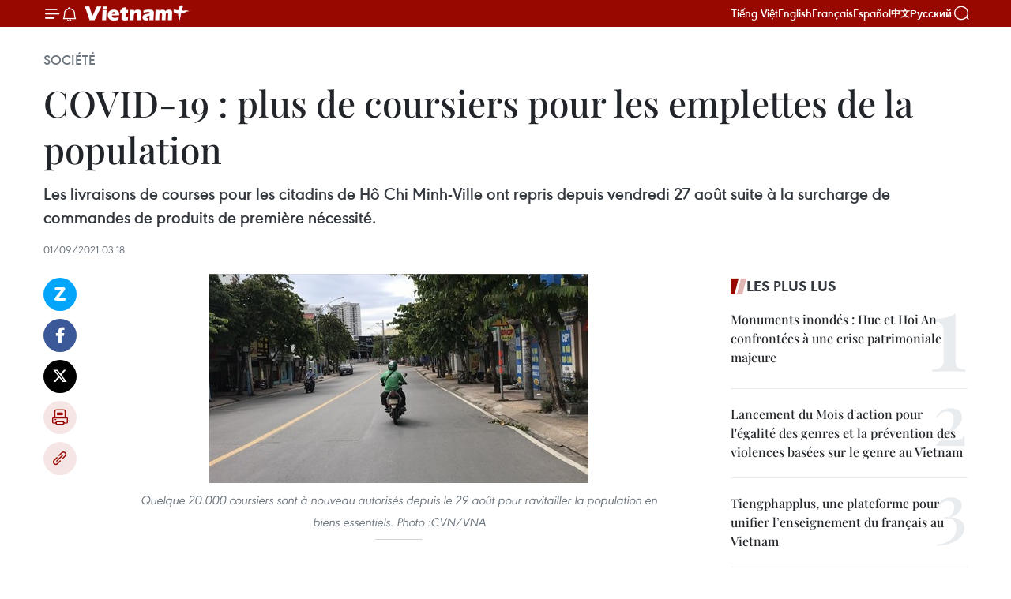

--- FILE ---
content_type: text/html;charset=utf-8
request_url: https://fr.vietnamplus.vn/covid-19-plus-de-coursiers-pour-les-emplettes-de-la-population-post163553.vnp
body_size: 24561
content:
<!DOCTYPE html> <html lang="fr" class="fr"> <head> <title>COVID-19 : plus de coursiers pour les emplettes de la population | Vietnam+ (VietnamPlus)</title> <meta name="description" content="Les livraisons de courses pour les citadins de Hô Chi Minh-Ville ont repris depuis vendredi 27 août suite à la surcharge de commandes de produits de première nécessité."/> <meta name="keywords" content=""/> <meta name="news_keywords" content=""/> <meta http-equiv="Content-Type" content="text/html; charset=utf-8" /> <meta http-equiv="X-UA-Compatible" content="IE=edge"/> <meta http-equiv="refresh" content="1800" /> <meta name="revisit-after" content="1 days" /> <meta name="viewport" content="width=device-width, initial-scale=1"> <meta http-equiv="content-language" content="vi" /> <meta name="format-detection" content="telephone=no"/> <meta name="format-detection" content="address=no"/> <meta name="apple-mobile-web-app-capable" content="yes"> <meta name="apple-mobile-web-app-status-bar-style" content="black"> <meta name="apple-mobile-web-app-title" content="Vietnam+ (VietnamPlus)"/> <meta name="referrer" content="no-referrer-when-downgrade"/> <link rel="shortcut icon" href="https://media.vietnamplus.vn/assets/web/styles/img/favicon.ico" type="image/x-icon" /> <link rel="preconnect" href="https://media.vietnamplus.vn"/> <link rel="dns-prefetch" href="https://media.vietnamplus.vn"/> <link rel="preconnect" href="//www.google-analytics.com" /> <link rel="preconnect" href="//www.googletagmanager.com" /> <link rel="preconnect" href="//stc.za.zaloapp.com" /> <link rel="preconnect" href="//fonts.googleapis.com" /> <link rel="preconnect" href="//pagead2.googlesyndication.com"/> <link rel="preconnect" href="//tpc.googlesyndication.com"/> <link rel="preconnect" href="//securepubads.g.doubleclick.net"/> <link rel="preconnect" href="//accounts.google.com"/> <link rel="preconnect" href="//adservice.google.com"/> <link rel="preconnect" href="//adservice.google.com.vn"/> <link rel="preconnect" href="//www.googletagservices.com"/> <link rel="preconnect" href="//partner.googleadservices.com"/> <link rel="preconnect" href="//tpc.googlesyndication.com"/> <link rel="preconnect" href="//za.zdn.vn"/> <link rel="preconnect" href="//sp.zalo.me"/> <link rel="preconnect" href="//connect.facebook.net"/> <link rel="preconnect" href="//www.facebook.com"/> <link rel="dns-prefetch" href="//www.google-analytics.com" /> <link rel="dns-prefetch" href="//www.googletagmanager.com" /> <link rel="dns-prefetch" href="//stc.za.zaloapp.com" /> <link rel="dns-prefetch" href="//fonts.googleapis.com" /> <link rel="dns-prefetch" href="//pagead2.googlesyndication.com"/> <link rel="dns-prefetch" href="//tpc.googlesyndication.com"/> <link rel="dns-prefetch" href="//securepubads.g.doubleclick.net"/> <link rel="dns-prefetch" href="//accounts.google.com"/> <link rel="dns-prefetch" href="//adservice.google.com"/> <link rel="dns-prefetch" href="//adservice.google.com.vn"/> <link rel="dns-prefetch" href="//www.googletagservices.com"/> <link rel="dns-prefetch" href="//partner.googleadservices.com"/> <link rel="dns-prefetch" href="//tpc.googlesyndication.com"/> <link rel="dns-prefetch" href="//za.zdn.vn"/> <link rel="dns-prefetch" href="//sp.zalo.me"/> <link rel="dns-prefetch" href="//connect.facebook.net"/> <link rel="dns-prefetch" href="//www.facebook.com"/> <link rel="dns-prefetch" href="//graph.facebook.com"/> <link rel="dns-prefetch" href="//static.xx.fbcdn.net"/> <link rel="dns-prefetch" href="//staticxx.facebook.com"/> <script> var cmsConfig = { domainDesktop: 'https://fr.vietnamplus.vn', domainMobile: 'https://fr.vietnamplus.vn', domainApi: 'https://fr-api.vietnamplus.vn', domainStatic: 'https://media.vietnamplus.vn', domainLog: 'https://fr-log.vietnamplus.vn', googleAnalytics: 'G\-XG2Q9PW0XH', siteId: 0, pageType: 1, objectId: 163553, adsZone: 372, allowAds: true, adsLazy: true, antiAdblock: true, }; if (window.location.protocol !== 'https:' && window.location.hostname.indexOf('vietnamplus.vn') !== -1) { window.location = 'https://' + window.location.hostname + window.location.pathname + window.location.hash; } var USER_AGENT=window.navigator&&(window.navigator.userAgent||window.navigator.vendor)||window.opera||"",IS_MOBILE=/Android|webOS|iPhone|iPod|BlackBerry|Windows Phone|IEMobile|Mobile Safari|Opera Mini/i.test(USER_AGENT),IS_REDIRECT=!1;function setCookie(e,o,i){var n=new Date,i=(n.setTime(n.getTime()+24*i*60*60*1e3),"expires="+n.toUTCString());document.cookie=e+"="+o+"; "+i+";path=/;"}function getCookie(e){var o=document.cookie.indexOf(e+"="),i=o+e.length+1;return!o&&e!==document.cookie.substring(0,e.length)||-1===o?null:(-1===(e=document.cookie.indexOf(";",i))&&(e=document.cookie.length),unescape(document.cookie.substring(i,e)))}IS_MOBILE&&getCookie("isDesktop")&&(setCookie("isDesktop",1,-1),window.location=window.location.pathname.replace(".amp", ".vnp")+window.location.search,IS_REDIRECT=!0); </script> <script> if(USER_AGENT && USER_AGENT.indexOf("facebot") <= 0 && USER_AGENT.indexOf("facebookexternalhit") <= 0) { var query = ''; var hash = ''; if (window.location.search) query = window.location.search; if (window.location.hash) hash = window.location.hash; var canonicalUrl = 'https://fr.vietnamplus.vn/covid-19-plus-de-coursiers-pour-les-emplettes-de-la-population-post163553.vnp' + query + hash ; var curUrl = decodeURIComponent(window.location.href); if(!location.port && canonicalUrl.startsWith("http") && curUrl != canonicalUrl){ window.location.replace(canonicalUrl); } } </script> <meta property="fb:pages" content="120834779440" /> <meta property="fb:app_id" content="1960985707489919" /> <meta name="author" content="Vietnam+ (VietnamPlus)" /> <meta name="copyright" content="Copyright © 2025 by Vietnam+ (VietnamPlus)" /> <meta name="RATING" content="GENERAL" /> <meta name="GENERATOR" content="Vietnam+ (VietnamPlus)" /> <meta content="Vietnam+ (VietnamPlus)" itemprop="sourceOrganization" name="source"/> <meta content="news" itemprop="genre" name="medium"/> <meta name="robots" content="noarchive, max-image-preview:large, index, follow" /> <meta name="GOOGLEBOT" content="noarchive, max-image-preview:large, index, follow" /> <link rel="canonical" href="https://fr.vietnamplus.vn/covid-19-plus-de-coursiers-pour-les-emplettes-de-la-population-post163553.vnp" /> <meta property="og:site_name" content="Vietnam+ (VietnamPlus)"/> <meta property="og:rich_attachment" content="true"/> <meta property="og:type" content="article"/> <meta property="og:url" content="https://fr.vietnamplus.vn/covid-19-plus-de-coursiers-pour-les-emplettes-de-la-population-post163553.vnp"/> <meta property="og:image" content="https://mediafr.vietnamplus.vn/images/f7bdd265dc3b1373bc7e1f8305ab7b24e587000ac8a2a588c0b52ac3a75822f326e7bfb6f093606c3f5178fd8dd37c5d5d3ca85ca01f13ccb85bc699020048481a6e886c35d2e2c9c9bca0f6b3de92c9/circulation.jpg.webp"/> <meta property="og:image:width" content="1200"/> <meta property="og:image:height" content="630"/> <meta property="og:title" content="COVID-19 : plus de coursiers pour les emplettes de la population"/> <meta property="og:description" content="Les livraisons de courses pour les citadins de Hô Chi Minh-Ville ont repris depuis vendredi 27 août suite à la surcharge de commandes de produits de première nécessité."/> <meta name="twitter:card" value="summary"/> <meta name="twitter:url" content="https://fr.vietnamplus.vn/covid-19-plus-de-coursiers-pour-les-emplettes-de-la-population-post163553.vnp"/> <meta name="twitter:title" content="COVID-19 : plus de coursiers pour les emplettes de la population"/> <meta name="twitter:description" content="Les livraisons de courses pour les citadins de Hô Chi Minh-Ville ont repris depuis vendredi 27 août suite à la surcharge de commandes de produits de première nécessité."/> <meta name="twitter:image" content="https://mediafr.vietnamplus.vn/images/f7bdd265dc3b1373bc7e1f8305ab7b24e587000ac8a2a588c0b52ac3a75822f326e7bfb6f093606c3f5178fd8dd37c5d5d3ca85ca01f13ccb85bc699020048481a6e886c35d2e2c9c9bca0f6b3de92c9/circulation.jpg.webp"/> <meta name="twitter:site" content="@Vietnam+ (VietnamPlus)"/> <meta name="twitter:creator" content="@Vietnam+ (VietnamPlus)"/> <meta property="article:publisher" content="https://www.facebook.com/VietnamPlus" /> <meta property="article:tag" content=""/> <meta property="article:section" content="Société" /> <meta property="article:published_time" content="2021-09-01T10:18:00+0700"/> <meta property="article:modified_time" content="2021-09-01T11:13:11+0700"/> <script type="application/ld+json"> { "@context": "http://schema.org", "@type": "Organization", "name": "Vietnam+ (VietnamPlus)", "url": "https://fr.vietnamplus.vn", "logo": "https://media.vietnamplus.vn/assets/web/styles/img/logo.png", "foundingDate": "2008", "founders": [ { "@type": "Person", "name": "Thông tấn xã Việt Nam (TTXVN)" } ], "address": [ { "@type": "PostalAddress", "streetAddress": "Số 05 Lý Thường Kiệt - Hà Nội - Việt Nam", "addressLocality": "Hà Nội City", "addressRegion": "Northeast", "postalCode": "100000", "addressCountry": "VNM" } ], "contactPoint": [ { "@type": "ContactPoint", "telephone": "+84-243-941-1349", "contactType": "customer service" }, { "@type": "ContactPoint", "telephone": "+84-243-941-1348", "contactType": "customer service" } ], "sameAs": [ "https://www.facebook.com/VietnamPlus", "https://www.tiktok.com/@vietnamplus", "https://twitter.com/vietnamplus", "https://www.youtube.com/c/BaoVietnamPlus" ] } </script> <script type="application/ld+json"> { "@context" : "https://schema.org", "@type" : "WebSite", "name": "Vietnam+ (VietnamPlus)", "url": "https://fr.vietnamplus.vn", "alternateName" : "Báo điện tử VIETNAMPLUS, Cơ quan của Thông tấn xã Việt Nam (TTXVN)", "potentialAction": { "@type": "SearchAction", "target": { "@type": "EntryPoint", "urlTemplate": "https://fr.vietnamplus.vn/search/?q={search_term_string}" }, "query-input": "required name=search_term_string" } } </script> <script type="application/ld+json"> { "@context":"http://schema.org", "@type":"BreadcrumbList", "itemListElement":[ { "@type":"ListItem", "position":1, "item":{ "@id":"https://fr.vietnamplus.vn/societe/", "name":"Société" } } ] } </script> <script type="application/ld+json"> { "@context": "http://schema.org", "@type": "NewsArticle", "mainEntityOfPage":{ "@type":"WebPage", "@id":"https://fr.vietnamplus.vn/covid-19-plus-de-coursiers-pour-les-emplettes-de-la-population-post163553.vnp" }, "headline": "COVID-19 : plus de coursiers pour les emplettes de la population", "description": "Les livraisons de courses pour les citadins de Hô Chi Minh-Ville ont repris depuis vendredi 27 août suite à la surcharge de commandes de produits de première nécessité.", "image": { "@type": "ImageObject", "url": "https://mediafr.vietnamplus.vn/images/f7bdd265dc3b1373bc7e1f8305ab7b24e587000ac8a2a588c0b52ac3a75822f326e7bfb6f093606c3f5178fd8dd37c5d5d3ca85ca01f13ccb85bc699020048481a6e886c35d2e2c9c9bca0f6b3de92c9/circulation.jpg.webp", "width" : 1200, "height" : 675 }, "datePublished": "2021-09-01T10:18:00+0700", "dateModified": "2021-09-01T11:13:11+0700", "author": { "@type": "Person", "name": "" }, "publisher": { "@type": "Organization", "name": "Vietnam+ (VietnamPlus)", "logo": { "@type": "ImageObject", "url": "https://media.vietnamplus.vn/assets/web/styles/img/logo.png" } } } </script> <link rel="preload" href="https://media.vietnamplus.vn/assets/web/styles/css/main.min-1.0.14.css" as="style"> <link rel="preload" href="https://media.vietnamplus.vn/assets/web/js/main.min-1.0.33.js" as="script"> <link rel="preload" href="https://media.vietnamplus.vn/assets/web/js/detail.min-1.0.15.js" as="script"> <link rel="preload" href="https://common.mcms.one/assets/styles/css/vietnamplus-1.0.0.css" as="style"> <link rel="stylesheet" href="https://common.mcms.one/assets/styles/css/vietnamplus-1.0.0.css"> <link id="cms-style" rel="stylesheet" href="https://media.vietnamplus.vn/assets/web/styles/css/main.min-1.0.14.css"> <script type="text/javascript"> var _metaOgUrl = 'https://fr.vietnamplus.vn/covid-19-plus-de-coursiers-pour-les-emplettes-de-la-population-post163553.vnp'; var page_title = document.title; var tracked_url = window.location.pathname + window.location.search + window.location.hash; var cate_path = 'societe'; if (cate_path.length > 0) { tracked_url = "/" + cate_path + tracked_url; } </script> <script async="" src="https://www.googletagmanager.com/gtag/js?id=G-XG2Q9PW0XH"></script> <script> window.dataLayer = window.dataLayer || []; function gtag(){dataLayer.push(arguments);} gtag('js', new Date()); gtag('config', 'G-XG2Q9PW0XH', {page_path: tracked_url}); </script> <script>window.dataLayer = window.dataLayer || [];dataLayer.push({'pageCategory': '/societe'});</script> <script> window.dataLayer = window.dataLayer || []; dataLayer.push({ 'event': 'Pageview', 'articleId': '163553', 'articleTitle': 'COVID-19 : plus de coursiers pour les emplettes de la population', 'articleCategory': 'Société', 'articleAlowAds': true, 'articleType': 'detail', 'articlePublishDate': '2021-09-01T10:18:00+0700', 'articleThumbnail': 'https://mediafr.vietnamplus.vn/images/f7bdd265dc3b1373bc7e1f8305ab7b24e587000ac8a2a588c0b52ac3a75822f326e7bfb6f093606c3f5178fd8dd37c5d5d3ca85ca01f13ccb85bc699020048481a6e886c35d2e2c9c9bca0f6b3de92c9/circulation.jpg.webp', 'articleShortUrl': 'https://fr.vietnamplus.vn/covid-19-plus-de-coursiers-pour-les-emplettes-de-la-population-post163553.vnp', 'articleFullUrl': 'https://fr.vietnamplus.vn/covid-19-plus-de-coursiers-pour-les-emplettes-de-la-population-post163553.vnp', }); </script> <script type='text/javascript'> gtag('event', 'article_page',{ 'articleId': '163553', 'articleTitle': 'COVID-19 : plus de coursiers pour les emplettes de la population', 'articleCategory': 'Société', 'articleAlowAds': true, 'articleType': 'detail', 'articlePublishDate': '2021-09-01T10:18:00+0700', 'articleThumbnail': 'https://mediafr.vietnamplus.vn/images/f7bdd265dc3b1373bc7e1f8305ab7b24e587000ac8a2a588c0b52ac3a75822f326e7bfb6f093606c3f5178fd8dd37c5d5d3ca85ca01f13ccb85bc699020048481a6e886c35d2e2c9c9bca0f6b3de92c9/circulation.jpg.webp', 'articleShortUrl': 'https://fr.vietnamplus.vn/covid-19-plus-de-coursiers-pour-les-emplettes-de-la-population-post163553.vnp', 'articleFullUrl': 'https://fr.vietnamplus.vn/covid-19-plus-de-coursiers-pour-les-emplettes-de-la-population-post163553.vnp', }); </script> <script>(function(w,d,s,l,i){w[l]=w[l]||[];w[l].push({'gtm.start': new Date().getTime(),event:'gtm.js'});var f=d.getElementsByTagName(s)[0], j=d.createElement(s),dl=l!='dataLayer'?'&l='+l:'';j.async=true;j.src= 'https://www.googletagmanager.com/gtm.js?id='+i+dl;f.parentNode.insertBefore(j,f); })(window,document,'script','dataLayer','GTM-5WM58F3N');</script> <script type="text/javascript"> !function(){"use strict";function e(e){var t=!(arguments.length>1&&void 0!==arguments[1])||arguments[1],c=document.createElement("script");c.src=e,t?c.type="module":(c.async=!0,c.type="text/javascript",c.setAttribute("nomodule",""));var n=document.getElementsByTagName("script")[0];n.parentNode.insertBefore(c,n)}!function(t,c){!function(t,c,n){var a,o,r;n.accountId=c,null!==(a=t.marfeel)&&void 0!==a||(t.marfeel={}),null!==(o=(r=t.marfeel).cmd)&&void 0!==o||(r.cmd=[]),t.marfeel.config=n;var i="https://sdk.mrf.io/statics";e("".concat(i,"/marfeel-sdk.js?id=").concat(c),!0),e("".concat(i,"/marfeel-sdk.es5.js?id=").concat(c),!1)}(t,c,arguments.length>2&&void 0!==arguments[2]?arguments[2]:{})}(window,2272,{} )}(); </script> <script async src="https://sp.zalo.me/plugins/sdk.js"></script> </head> <body class="detail-page"> <div id="sdaWeb_SdaMasthead" class="rennab rennab-top" data-platform="1" data-position="Web_SdaMasthead"> </div> <header class=" site-header"> <div class="sticky"> <div class="container"> <i class="ic-menu"></i> <i class="ic-bell"></i> <div id="header-news" class="pick-news hidden" data-source="header-latest-news"></div> <a class="small-logo" href="/" title="Vietnam+ (VietnamPlus)">Vietnam+ (VietnamPlus)</a> <ul class="menu"> <li> <a href="https://www.vietnamplus.vn" title="Tiếng Việt" target="_blank">Tiếng Việt</a> </li> <li> <a href="https://en.vietnamplus.vn" title="English" target="_blank" rel="nofollow">English</a> </li> <li> <a href="https://fr.vietnamplus.vn" title="Français" target="_blank" rel="nofollow">Français</a> </li> <li> <a href="https://es.vietnamplus.vn" title="Español" target="_blank" rel="nofollow">Español</a> </li> <li> <a href="https://zh.vietnamplus.vn" title="中文" target="_blank" rel="nofollow">中文</a> </li> <li> <a href="https://ru.vietnamplus.vn" title="Русский" target="_blank" rel="nofollow">Русский</a> </li> </ul> <div class="search-wrapper"> <i class="ic-search"></i> <input type="text" class="search txtsearch" placeholder="Mot clé"> </div> </div> </div> </header> <div class="site-body"> <div id="sdaWeb_SdaBackground" class="rennab " data-platform="1" data-position="Web_SdaBackground"> </div> <div class="container"> <div class="breadcrumb breadcrumb-detail"> <h2 class="main"> <a href="https://fr.vietnamplus.vn/societe/" title="Société" class="active">Société</a> </h2> </div> <div id="sdaWeb_SdaTop" class="rennab " data-platform="1" data-position="Web_SdaTop"> </div> <div class="article"> <h1 class="article__title cms-title "> COVID-19 : plus de coursiers pour les emplettes de la population </h1> <div class="article__sapo cms-desc"> Les livraisons de courses pour les citadins de Hô Chi Minh-Ville ont repris depuis vendredi 27 août suite à la surcharge de commandes de produits de première nécessité. </div> <div id="sdaWeb_SdaArticleAfterSapo" class="rennab " data-platform="1" data-position="Web_SdaArticleAfterSapo"> </div> <div class="article__meta"> <time class="time" datetime="2021-09-01T10:18:00+0700" data-time="1630466280" data-friendly="false">mercredi 1 septembre 2021 10:18</time> <meta class="cms-date" itemprop="datePublished" content="2021-09-01T10:18:00+0700"> </div> <div class="col"> <div class="main-col content-col"> <div class="article__body zce-content-body cms-body" itemprop="articleBody"> <div class="social-pin sticky article__social"> <a href="javascript:void(0);" class="zl zalo-share-button" title="Zalo" data-href="https://fr.vietnamplus.vn/covid-19-plus-de-coursiers-pour-les-emplettes-de-la-population-post163553.vnp" data-oaid="4486284411240520426" data-layout="1" data-color="blue" data-customize="true">Zalo</a> <a href="javascript:void(0);" class="item fb" data-href="https://fr.vietnamplus.vn/covid-19-plus-de-coursiers-pour-les-emplettes-de-la-population-post163553.vnp" data-rel="facebook" title="Facebook">Facebook</a> <a href="javascript:void(0);" class="item tw" data-href="https://fr.vietnamplus.vn/covid-19-plus-de-coursiers-pour-les-emplettes-de-la-population-post163553.vnp" data-rel="twitter" title="Twitter">Twitter</a> <a href="javascript:void(0);" class="bookmark sendbookmark hidden" onclick="ME.sendBookmark(this, 163553);" data-id="163553" title="marque-pages">marque-pages</a> <a href="javascript:void(0);" class="print sendprint" title="Print" data-href="/print-163553.html">Impression</a> <a href="javascript:void(0);" class="item link" data-href="https://fr.vietnamplus.vn/covid-19-plus-de-coursiers-pour-les-emplettes-de-la-population-post163553.vnp" data-rel="copy" title="Copy link">Copy link</a> </div> <div class="ExternalClassDA71A0109D9E4AA5AC18E927FDCD0F2F" style="text-align: justify;"> <div class="article-photo" style="text-align: center;"> <a href="/Uploaded_FR/sxtt/2021_09_01/circulation.jpg" rel="nofollow" target="_blank"><img alt="COVID-19 : plus de coursiers pour les emplettes de la population ảnh 1" src="[data-uri]" class="lazyload cms-photo" data-large-src="https://mediafr.vietnamplus.vn/images/33e0b6e9e64bc3c1817db4b0200c0d1e28c1c341ca9194c83b3dcee6cf6a16a7c960898afdd89c0c1551ac114f6a328276464cbfb77fcab024c570bd8bc8a993/circulation.jpg" data-src="https://mediafr.vietnamplus.vn/images/68f2576c032ecf9e9a26d2c81c3814174fb762d702ef62d1e0c452fb969395be711b4a83634c5c61f70ac6eb277b82325a084f644d317cb866a8c8eb1f755b3a/circulation.jpg" title="COVID-19 : plus de coursiers pour les emplettes de la population ảnh 1"></a><span>Quelque 20.000 coursiers sont à nouveau autorisés depuis le 29 août pour ravitailler la population en biens essentiels. Photo :CVN/VNA</span> </div> <br> <br> Hanoï (VNA) - Les livraisons de courses pour les citadins de Hô Chi Minh-Ville ont repris depuis vendredi 27 août suite à la surcharge de commandes de produits de première nécessité. Pour restreindre les contacts physiques dans les supermarchés, les compagnies de coursiers, via leurs applications, entrent dans la danse. <br> <br> Après avoir imposé depuis le 23 août des restrictions de déplacement pour limiter la contagion du coronavirus, la mégapole du Sud a donné vendredi 27 août son feu vert à la participation des compagnies de livraison à domicile utilisant des applications mobiles&nbsp; afin d’alléger les excédents de commandes que le personnel des supermarchés n’arrive&nbsp; pas à assumer. <br> <br> Depuis, de nombreuses sociétés ont proposé leurs services pour livrer des biens essentiels et soulager en temps et en énergie&nbsp; les forces vives engagées dans la prévention et le contrôle de la pandémie. Il s'agit d'une information très positive, selon les supermarchés. Il est nécessaire que cette mise en œuvre soit rapide car les carnets de commandes exploseront lorsque les réserves alimentaires des personnes commenceront à s'épuiser. <br> <br> Dans vendredi après-midi 27 août, le Service de l’industrie et du commerce de Hô Chi Minh-Ville a rencontré un certain nombre d'entreprises pour diffuser la proposition de Grab de déployer des activités dans les districts et les réseaux de distribution alimentaire de toute la ville. D’autres compagnies ont manifesté leur intérêt de faire de même compte tenu du volume decommandes en attente. <br> <br> Dimanche 29 août, le Comité populaire de Hô Chi Minh-Ville a autorisé 20.000 livreurs d’entreprises de livraison munies d’applications mobiles, qui doivent respecter strictement les schémas vaccinaux et/ou les tests PCR. <br> <br> Vaccination ou test rapide obligatoire <br> <br> Dans la proposition envoyée aux autorités, la plate-forme Grab Vietnam s'est dite prête à fournir ses infrastructures gratuitement. Le client accèdera au répertoire GrabMart sur l'application Grab, saisira son adresse, sélectionnera les articles et la quantité à acheter. <br> <br> Lorsque les clients passeront des commandes via l'application, le livreur recevra une notification pour se rendre chez le fournisseur de marchandises afin de livrer les clients aux adresses mentionnées. <br> <br> Les utilisateurs des applications, quant à eux, ne pourront passer commandes qu'auprès des unités d'approvisionnement en marchandises de leur zone d'habitation. Les utilisateurs seront encouragés à choisir un mode de paiement sans numéraire afin de minimiser les contacts physiques. <br> <div class="article-photo"> <a href="/Uploaded_FR/sxtt/2021_09_01/120805675img1400_1.jpg" rel="nofollow" target="_blank"><img alt="COVID-19 : plus de coursiers pour les emplettes de la population ảnh 2" src="[data-uri]" class="lazyload cms-photo" data-large-src="https://mediafr.vietnamplus.vn/images/33e0b6e9e64bc3c1817db4b0200c0d1e28c1c341ca9194c83b3dcee6cf6a16a7daf69eee016d50cf9848d07dcdcacdba691e400bcfaa9775f94497b4ea971086/120805675img1400_1.jpg" data-src="https://mediafr.vietnamplus.vn/images/68f2576c032ecf9e9a26d2c81c3814174fb762d702ef62d1e0c452fb969395bee424b1ee8466621a36aac0fb7fb2339d9fb86767026e025ea232781169a10fab/120805675img1400_1.jpg" title="COVID-19 : plus de coursiers pour les emplettes de la population ảnh 2"></a><span>Pénurie de provisions dans la supérette Bach Hoa Xanh pendant les jours de confinement, à Hô Chi Minh-Ville. Photo :CVN/VNA</span> </div> <br> Parallèlement, un représentant de Central Retail Vietnam a également déclaré que l'application Bip Bip pourra aider les utilisateurs à choisir des points de vente les plus proches de leur domicile et les livreurs pourront s’appuyer sur ces infos pour prendre des commandes. <br> <br> La plate-forme de vente en ligne Cho Tôt ("Bon marché") a également déclaré qu'elle était prête à partager ses infrastructures techniques pour les achats des ménages, à soutenir les magasins et les coopératives pour ouvrir des étals pendant la journée, et ce totalement gratuitement pour que les gens puissent facilement commander et acheter des produits et pour que les vendeurs gèrent plus facilement les commandes. <br> <br> Le Service municipal de l’industrie et du commerce a signalé que certains supermarchés étaient surchargés de commandes. Afin d’apaiser la pression, le vice-président du Comité populaire de Hô Chi Minh-Ville, Lê Hoà Binh a signé le 29 août une décision autorisant davantage de compagnies de livreurs à domicile. Il a affirmé que dans le contexte actuel, afin d'assurer une mise en œuvre plus efficace de la distanciation sociale conformément à la Directive No16 du Premier ministre, il est nécessaire de renforcer le nombre de coursiers pour répondre rapidement aux demandes&nbsp; croissantes de la population. - CVN/VNA
</div> <div class="article__source"> <div class="source"> <span class="name">source</span> </div> </div> <div id="sdaWeb_SdaArticleAfterBody" class="rennab " data-platform="1" data-position="Web_SdaArticleAfterBody"> </div> </div> <div id="sdaWeb_SdaArticleAfterTag" class="rennab " data-platform="1" data-position="Web_SdaArticleAfterTag"> </div> <div class="wrap-social"> <div class="social-pin article__social"> <a href="javascript:void(0);" class="zl zalo-share-button" title="Zalo" data-href="https://fr.vietnamplus.vn/covid-19-plus-de-coursiers-pour-les-emplettes-de-la-population-post163553.vnp" data-oaid="4486284411240520426" data-layout="1" data-color="blue" data-customize="true">Zalo</a> <a href="javascript:void(0);" class="item fb" data-href="https://fr.vietnamplus.vn/covid-19-plus-de-coursiers-pour-les-emplettes-de-la-population-post163553.vnp" data-rel="facebook" title="Facebook">Facebook</a> <a href="javascript:void(0);" class="item tw" data-href="https://fr.vietnamplus.vn/covid-19-plus-de-coursiers-pour-les-emplettes-de-la-population-post163553.vnp" data-rel="twitter" title="Twitter">Twitter</a> <a href="javascript:void(0);" class="bookmark sendbookmark hidden" onclick="ME.sendBookmark(this, 163553);" data-id="163553" title="marque-pages">marque-pages</a> <a href="javascript:void(0);" class="print sendprint" title="Print" data-href="/print-163553.html">Impression</a> <a href="javascript:void(0);" class="item link" data-href="https://fr.vietnamplus.vn/covid-19-plus-de-coursiers-pour-les-emplettes-de-la-population-post163553.vnp" data-rel="copy" title="Copy link">Copy link</a> </div> <a href="https://news.google.com/publications/CAAqBwgKMN-18wowlLWFAw?hl=vi&gl=VN&ceid=VN%3Avi" class="google-news" target="_blank" title="Google News">Suivez VietnamPlus</a> </div> <div id="sdaWeb_SdaArticleAfterBody1" class="rennab " data-platform="1" data-position="Web_SdaArticleAfterBody1"> </div> <div id="sdaWeb_SdaArticleAfterBody2" class="rennab " data-platform="1" data-position="Web_SdaArticleAfterBody2"> </div> <div class="timeline secondary"> <h3 class="box-heading"> <a href="https://fr.vietnamplus.vn/societe/" title="Société" class="title"> Voir plus </a> </h3> <div class="box-content content-list" data-source="recommendation-372"> <article class="story" data-id="255548"> <figure class="story__thumb"> <a class="cms-link" href="https://fr.vietnamplus.vn/le-pm-appelle-a-accelerer-la-reconstruction-des-logements-sinistres-par-les-inondations-post255548.vnp" title="Le PM appelle à accélérer la reconstruction des logements sinistrés par les inondations"> <img class="lazyload" src="[data-uri]" data-src="https://mediafr.vietnamplus.vn/images/e561533c122dd67ff9be5bdc26232758cd2f6e1e05fd589a27020f71a187a0fa23ea25937ead491910d00ff872a81020/pm.jpg.webp" data-srcset="https://mediafr.vietnamplus.vn/images/e561533c122dd67ff9be5bdc26232758cd2f6e1e05fd589a27020f71a187a0fa23ea25937ead491910d00ff872a81020/pm.jpg.webp 1x, https://mediafr.vietnamplus.vn/images/5e68d86e4a3b9f2df1e0c1392dbdba62cd2f6e1e05fd589a27020f71a187a0fa23ea25937ead491910d00ff872a81020/pm.jpg.webp 2x" alt="Le Premier ministre Pham Minh Chinh, accompagné d&#39;une délégation de travail, a eu le 29 novembre à Dak Lak une réunion en ligne et en présentiel avec les représentants des quatre provinces du Centre-Sud. Photo: VNA"> <noscript><img src="https://mediafr.vietnamplus.vn/images/e561533c122dd67ff9be5bdc26232758cd2f6e1e05fd589a27020f71a187a0fa23ea25937ead491910d00ff872a81020/pm.jpg.webp" srcset="https://mediafr.vietnamplus.vn/images/e561533c122dd67ff9be5bdc26232758cd2f6e1e05fd589a27020f71a187a0fa23ea25937ead491910d00ff872a81020/pm.jpg.webp 1x, https://mediafr.vietnamplus.vn/images/5e68d86e4a3b9f2df1e0c1392dbdba62cd2f6e1e05fd589a27020f71a187a0fa23ea25937ead491910d00ff872a81020/pm.jpg.webp 2x" alt="Le Premier ministre Pham Minh Chinh, accompagné d&#39;une délégation de travail, a eu le 29 novembre à Dak Lak une réunion en ligne et en présentiel avec les représentants des quatre provinces du Centre-Sud. Photo: VNA" class="image-fallback"></noscript> </a> </figure> <h2 class="story__heading" data-tracking="255548"> <a class=" cms-link" href="https://fr.vietnamplus.vn/le-pm-appelle-a-accelerer-la-reconstruction-des-logements-sinistres-par-les-inondations-post255548.vnp" title="Le PM appelle à accélérer la reconstruction des logements sinistrés par les inondations"> Le PM appelle à accélérer la reconstruction des logements sinistrés par les inondations </a> </h2> <time class="time" datetime="2025-11-29T21:50:46+0700" data-time="1764427846"> 29/11/2025 21:50 </time> <div class="story__summary story__shorten"> <p>Le Premier ministre Pham Minh Chinh, accompagné d'une délégation de travail, a eu le 29 novembre à Dak Lak une séance de travail en ligne et en présentiel avec les représentants des quatre provinces du Centre-Sud : Dak Lak, Khanh Hoa, Lâm Dông et Gia Lai, concernant les mesures d'intervention et de reconstruction suite aux inondations.</p> </div> </article> <article class="story" data-id="255529"> <figure class="story__thumb"> <a class="cms-link" href="https://fr.vietnamplus.vn/chanvre-hmong-vietnam-tisse-la-tradition-du-lin-chez-les-hmong-post255529.vnp" title="Chanvre Hmong Vietnam tisse la tradition du lin chez les Hmong"> <img class="lazyload" src="[data-uri]" data-src="https://mediafr.vietnamplus.vn/images/44f872b41ffffe837e595148a04b9807c69f64a9540a99a4a54331b1a10424f6adacf8ef05ef932f790412e47cef19e90e984a9324877b77d0110b9f0c4818eabc641214598d56ebf6ac7b349144c1fa/sovhttdltuyenquanggovvn.jpg.webp" data-srcset="https://mediafr.vietnamplus.vn/images/44f872b41ffffe837e595148a04b9807c69f64a9540a99a4a54331b1a10424f6adacf8ef05ef932f790412e47cef19e90e984a9324877b77d0110b9f0c4818eabc641214598d56ebf6ac7b349144c1fa/sovhttdltuyenquanggovvn.jpg.webp 1x, https://mediafr.vietnamplus.vn/images/5d0deb09e2c673469c8d47bdf1f528e4c69f64a9540a99a4a54331b1a10424f6adacf8ef05ef932f790412e47cef19e90e984a9324877b77d0110b9f0c4818eabc641214598d56ebf6ac7b349144c1fa/sovhttdltuyenquanggovvn.jpg.webp 2x" alt="La tradition du lin chez les Hmong se perpétue grâce au projet Chanvre Hmong Vietnam. Photo: sovhttdl.tuyenquang.gov.vn"> <noscript><img src="https://mediafr.vietnamplus.vn/images/44f872b41ffffe837e595148a04b9807c69f64a9540a99a4a54331b1a10424f6adacf8ef05ef932f790412e47cef19e90e984a9324877b77d0110b9f0c4818eabc641214598d56ebf6ac7b349144c1fa/sovhttdltuyenquanggovvn.jpg.webp" srcset="https://mediafr.vietnamplus.vn/images/44f872b41ffffe837e595148a04b9807c69f64a9540a99a4a54331b1a10424f6adacf8ef05ef932f790412e47cef19e90e984a9324877b77d0110b9f0c4818eabc641214598d56ebf6ac7b349144c1fa/sovhttdltuyenquanggovvn.jpg.webp 1x, https://mediafr.vietnamplus.vn/images/5d0deb09e2c673469c8d47bdf1f528e4c69f64a9540a99a4a54331b1a10424f6adacf8ef05ef932f790412e47cef19e90e984a9324877b77d0110b9f0c4818eabc641214598d56ebf6ac7b349144c1fa/sovhttdltuyenquanggovvn.jpg.webp 2x" alt="La tradition du lin chez les Hmong se perpétue grâce au projet Chanvre Hmong Vietnam. Photo: sovhttdl.tuyenquang.gov.vn" class="image-fallback"></noscript> </a> </figure> <h2 class="story__heading" data-tracking="255529"> <a class=" cms-link" href="https://fr.vietnamplus.vn/chanvre-hmong-vietnam-tisse-la-tradition-du-lin-chez-les-hmong-post255529.vnp" title="Chanvre Hmong Vietnam tisse la tradition du lin chez les Hmong"> Chanvre Hmong Vietnam tisse la tradition du lin chez les Hmong </a> </h2> <time class="time" datetime="2025-11-29T14:00:13+0700" data-time="1764399613"> 29/11/2025 14:00 </time> <div class="story__summary story__shorten"> <p>Le projet « Chanvre Hmong Vietnam » va bien au-delà de la simple vente de tissu de lin. Il crée une chaîne de valeur complète, de la culture du chanvre au filage des fibres, en passant par le tissage, la teinture à l’indigo et la production d’objets artisanaux, de vêtements et de décorations.</p> </div> </article> <article class="story" data-id="255511"> <figure class="story__thumb"> <a class="cms-link" href="https://fr.vietnamplus.vn/sea-games-33-le-premier-ministre-fixe-les-objectifs-de-la-delegation-sportive-vietnamienne-post255511.vnp" title="SEA Games 33 : Le Premier ministre fixe les objectifs de la délégation sportive vietnamienne"> <img class="lazyload" src="[data-uri]" data-src="https://mediafr.vietnamplus.vn/images/8e98a483fbdc1188ba7e718c1c8b17cb59da340101f92fca0571d5183cefcd79c20d65e073c8c5b5cf64588b1445e4cac8cd033c2065294e2563887020a3b71d/thu-tuong-pham-minh-chinh.jpg.webp" data-srcset="https://mediafr.vietnamplus.vn/images/8e98a483fbdc1188ba7e718c1c8b17cb59da340101f92fca0571d5183cefcd79c20d65e073c8c5b5cf64588b1445e4cac8cd033c2065294e2563887020a3b71d/thu-tuong-pham-minh-chinh.jpg.webp 1x, https://mediafr.vietnamplus.vn/images/8fca5519b08d7ebdb673790bf743508159da340101f92fca0571d5183cefcd79c20d65e073c8c5b5cf64588b1445e4cac8cd033c2065294e2563887020a3b71d/thu-tuong-pham-minh-chinh.jpg.webp 2x" alt="Le Premier ministre Pham Minh Chinh s&#39;exprime lors de la cérémonie de départ de la délégation sportive vietnamienne. Photo: VNA"> <noscript><img src="https://mediafr.vietnamplus.vn/images/8e98a483fbdc1188ba7e718c1c8b17cb59da340101f92fca0571d5183cefcd79c20d65e073c8c5b5cf64588b1445e4cac8cd033c2065294e2563887020a3b71d/thu-tuong-pham-minh-chinh.jpg.webp" srcset="https://mediafr.vietnamplus.vn/images/8e98a483fbdc1188ba7e718c1c8b17cb59da340101f92fca0571d5183cefcd79c20d65e073c8c5b5cf64588b1445e4cac8cd033c2065294e2563887020a3b71d/thu-tuong-pham-minh-chinh.jpg.webp 1x, https://mediafr.vietnamplus.vn/images/8fca5519b08d7ebdb673790bf743508159da340101f92fca0571d5183cefcd79c20d65e073c8c5b5cf64588b1445e4cac8cd033c2065294e2563887020a3b71d/thu-tuong-pham-minh-chinh.jpg.webp 2x" alt="Le Premier ministre Pham Minh Chinh s&#39;exprime lors de la cérémonie de départ de la délégation sportive vietnamienne. Photo: VNA" class="image-fallback"></noscript> </a> </figure> <h2 class="story__heading" data-tracking="255511"> <a class=" cms-link" href="https://fr.vietnamplus.vn/sea-games-33-le-premier-ministre-fixe-les-objectifs-de-la-delegation-sportive-vietnamienne-post255511.vnp" title="SEA Games 33 : Le Premier ministre fixe les objectifs de la délégation sportive vietnamienne"> SEA Games 33 : Le Premier ministre fixe les objectifs de la délégation sportive vietnamienne </a> </h2> <time class="time" datetime="2025-11-28T17:56:54+0700" data-time="1764327414"> 28/11/2025 17:56 </time> <div class="story__summary story__shorten"> <p>Le Premier ministre Pham Minh Chinh, a présidé ce jeudi après-midi à Hanoï la cérémonie de départ de la délégation sportive vietnamienne pour les 33e Jeux d’Asie du Sud-Est (SEA Games 33), qui se tiendront en Thaïlande. Il a assigné à la délégation la double mission de réaliser d'excellentes performances et de véhiculer l'image d'un Vietnam uni, amical et ambitieux.</p> </div> </article> <article class="story" data-id="255506"> <figure class="story__thumb"> <a class="cms-link" href="https://fr.vietnamplus.vn/creer-un-environnement-transparent-et-favorable-aux-activites-religieuses-dans-lespace-numerique-post255506.vnp" title="Créer un environnement transparent et favorable aux activités religieuses dans l’espace numérique"> <img class="lazyload" src="[data-uri]" data-src="https://mediafr.vietnamplus.vn/images/99744cc23496dda1191ab041b5e71839ad565a189078261e3651e578cb8c2524f60e971b2526605d7bf6b00c48606173/1-9484.jpg.webp" data-srcset="https://mediafr.vietnamplus.vn/images/99744cc23496dda1191ab041b5e71839ad565a189078261e3651e578cb8c2524f60e971b2526605d7bf6b00c48606173/1-9484.jpg.webp 1x, https://mediafr.vietnamplus.vn/images/b45f905f8a1d998e7735114b0aa991f0ad565a189078261e3651e578cb8c2524f60e971b2526605d7bf6b00c48606173/1-9484.jpg.webp 2x" alt="Lors de lq conférence. Photo : VNA"> <noscript><img src="https://mediafr.vietnamplus.vn/images/99744cc23496dda1191ab041b5e71839ad565a189078261e3651e578cb8c2524f60e971b2526605d7bf6b00c48606173/1-9484.jpg.webp" srcset="https://mediafr.vietnamplus.vn/images/99744cc23496dda1191ab041b5e71839ad565a189078261e3651e578cb8c2524f60e971b2526605d7bf6b00c48606173/1-9484.jpg.webp 1x, https://mediafr.vietnamplus.vn/images/b45f905f8a1d998e7735114b0aa991f0ad565a189078261e3651e578cb8c2524f60e971b2526605d7bf6b00c48606173/1-9484.jpg.webp 2x" alt="Lors de lq conférence. Photo : VNA" class="image-fallback"></noscript> </a> </figure> <h2 class="story__heading" data-tracking="255506"> <a class=" cms-link" href="https://fr.vietnamplus.vn/creer-un-environnement-transparent-et-favorable-aux-activites-religieuses-dans-lespace-numerique-post255506.vnp" title="Créer un environnement transparent et favorable aux activités religieuses dans l’espace numérique"> Créer un environnement transparent et favorable aux activités religieuses dans l’espace numérique </a> </h2> <time class="time" datetime="2025-11-28T17:00:26+0700" data-time="1764324026"> 28/11/2025 17:00 </time> <div class="story__summary story__shorten"> <p>Le ministère des Ethnies et des Religions a organisé, le 28 novembre, une conférence de consultation avec les ministères et secteurs concernés sur le projet de loi amendée sur la croyance et la religion.</p> </div> </article> <article class="story" data-id="255499"> <figure class="story__thumb"> <a class="cms-link" href="https://fr.vietnamplus.vn/mois-daction-pour-un-cyberespace-sur-pour-les-femmes-et-les-filles-post255499.vnp" title="Mois d&#39;action pour un cyberespace sûr pour les femmes et les filles"> <img class="lazyload" src="[data-uri]" data-src="https://mediafr.vietnamplus.vn/images/[base64]/130217-lam-dong-nang-cao-ky-nang-phong-chong-bao-luc-lua-dao-cho-phu-nu-trong-ky-nguyen-so.jpg.webp" data-srcset="https://mediafr.vietnamplus.vn/images/[base64]/130217-lam-dong-nang-cao-ky-nang-phong-chong-bao-luc-lua-dao-cho-phu-nu-trong-ky-nguyen-so.jpg.webp 1x, https://mediafr.vietnamplus.vn/images/[base64]/130217-lam-dong-nang-cao-ky-nang-phong-chong-bao-luc-lua-dao-cho-phu-nu-trong-ky-nguyen-so.jpg.webp 2x" alt="Signature de l&#39;engagement promouvant l&#39;égalité des genres dans l&#39;ère numérique. Photo: VNA"> <noscript><img src="https://mediafr.vietnamplus.vn/images/[base64]/130217-lam-dong-nang-cao-ky-nang-phong-chong-bao-luc-lua-dao-cho-phu-nu-trong-ky-nguyen-so.jpg.webp" srcset="https://mediafr.vietnamplus.vn/images/[base64]/130217-lam-dong-nang-cao-ky-nang-phong-chong-bao-luc-lua-dao-cho-phu-nu-trong-ky-nguyen-so.jpg.webp 1x, https://mediafr.vietnamplus.vn/images/[base64]/130217-lam-dong-nang-cao-ky-nang-phong-chong-bao-luc-lua-dao-cho-phu-nu-trong-ky-nguyen-so.jpg.webp 2x" alt="Signature de l&#39;engagement promouvant l&#39;égalité des genres dans l&#39;ère numérique. Photo: VNA" class="image-fallback"></noscript> </a> </figure> <h2 class="story__heading" data-tracking="255499"> <a class=" cms-link" href="https://fr.vietnamplus.vn/mois-daction-pour-un-cyberespace-sur-pour-les-femmes-et-les-filles-post255499.vnp" title="Mois d&#39;action pour un cyberespace sûr pour les femmes et les filles"> Mois d'action pour un cyberespace sûr pour les femmes et les filles </a> </h2> <time class="time" datetime="2025-11-28T16:25:05+0700" data-time="1764321905"> 28/11/2025 16:25 </time> <div class="story__summary story__shorten"> <p>Un meeting organisé dans le cadre du Mois d’action pour l’égalité des genres et la prévention de la violence basée sur le genre 2025 s’est tenu le matin du 28 novembre à Da Lat, province de Lâm Dông, avec la participation d’environ 600 délégués.</p> </div> </article> <div id="sdaWeb_SdaNative1" class="rennab " data-platform="1" data-position="Web_SdaNative1"> </div> <article class="story" data-id="255498"> <figure class="story__thumb"> <a class="cms-link" href="https://fr.vietnamplus.vn/accident-grave-a-lang-son-le-premier-ministre-ordonne-des-mesures-durgence-post255498.vnp" title="Accident grave à Lang Son : le Premier ministre ordonne des mesures d&#39;urgence"> <img class="lazyload" src="[data-uri]" data-src="https://mediafr.vietnamplus.vn/images/4a1eed2490c76558fc1c97e5df115ad22ceedf029c1510201652f6d81ba3b126d85a9cfd81680e3d62d47ce787cd4d44bc641214598d56ebf6ac7b349144c1fa/cong-dien.jpg.webp" data-srcset="https://mediafr.vietnamplus.vn/images/4a1eed2490c76558fc1c97e5df115ad22ceedf029c1510201652f6d81ba3b126d85a9cfd81680e3d62d47ce787cd4d44bc641214598d56ebf6ac7b349144c1fa/cong-dien.jpg.webp 1x, https://mediafr.vietnamplus.vn/images/34c41fdf4b6550b72895aef39c21803f2ceedf029c1510201652f6d81ba3b126d85a9cfd81680e3d62d47ce787cd4d44bc641214598d56ebf6ac7b349144c1fa/cong-dien.jpg.webp 2x" alt="La collision s&#39;est produite le 26 novembre vers 13h30 sur la Nationale 1A, à hauteur de la commune de Nhân Ly, lorsqu&#39;un tracteur routier immatriculé 98E-000.77 a percuté une voiture de tourisme immatriculée 19A-483.13. Photo: VNA"> <noscript><img src="https://mediafr.vietnamplus.vn/images/4a1eed2490c76558fc1c97e5df115ad22ceedf029c1510201652f6d81ba3b126d85a9cfd81680e3d62d47ce787cd4d44bc641214598d56ebf6ac7b349144c1fa/cong-dien.jpg.webp" srcset="https://mediafr.vietnamplus.vn/images/4a1eed2490c76558fc1c97e5df115ad22ceedf029c1510201652f6d81ba3b126d85a9cfd81680e3d62d47ce787cd4d44bc641214598d56ebf6ac7b349144c1fa/cong-dien.jpg.webp 1x, https://mediafr.vietnamplus.vn/images/34c41fdf4b6550b72895aef39c21803f2ceedf029c1510201652f6d81ba3b126d85a9cfd81680e3d62d47ce787cd4d44bc641214598d56ebf6ac7b349144c1fa/cong-dien.jpg.webp 2x" alt="La collision s&#39;est produite le 26 novembre vers 13h30 sur la Nationale 1A, à hauteur de la commune de Nhân Ly, lorsqu&#39;un tracteur routier immatriculé 98E-000.77 a percuté une voiture de tourisme immatriculée 19A-483.13. Photo: VNA" class="image-fallback"></noscript> </a> </figure> <h2 class="story__heading" data-tracking="255498"> <a class=" cms-link" href="https://fr.vietnamplus.vn/accident-grave-a-lang-son-le-premier-ministre-ordonne-des-mesures-durgence-post255498.vnp" title="Accident grave à Lang Son : le Premier ministre ordonne des mesures d&#39;urgence"> Accident grave à Lang Son : le Premier ministre ordonne des mesures d'urgence </a> </h2> <time class="time" datetime="2025-11-28T16:10:41+0700" data-time="1764321041"> 28/11/2025 16:10 </time> <div class="story__summary story__shorten"> <p>Le Premier ministre a adressé, le 27 novembre, la dépêche officielle n° 233/CD-TTg ordonnant le traitement urgent d'un accident de la circulation particulièrement grave survenu dans la province de Lang Son (Nord).</p> </div> </article> <article class="story" data-id="255497"> <figure class="story__thumb"> <a class="cms-link" href="https://fr.vietnamplus.vn/conclusions-du-leader-du-parti-sur-les-soins-et-la-protection-des-enfants-defavorises-post255497.vnp" title="Conclusions du leader du Parti sur les soins et la protection des enfants défavorisés"> <img class="lazyload" src="[data-uri]" data-src="https://mediafr.vietnamplus.vn/images/44f872b41ffffe837e595148a04b980781ad9157df95ca6e7487b7b9fb9ff13c0ecdd8bcec99c204908214c4d8e803efc7ce742feed53461bea67193ef8339034c7dea573360559da230b6bea101fdcc/lang-tre-em-sos-hai-phong.jpg.webp" data-srcset="https://mediafr.vietnamplus.vn/images/44f872b41ffffe837e595148a04b980781ad9157df95ca6e7487b7b9fb9ff13c0ecdd8bcec99c204908214c4d8e803efc7ce742feed53461bea67193ef8339034c7dea573360559da230b6bea101fdcc/lang-tre-em-sos-hai-phong.jpg.webp 1x, https://mediafr.vietnamplus.vn/images/5d0deb09e2c673469c8d47bdf1f528e481ad9157df95ca6e7487b7b9fb9ff13c0ecdd8bcec99c204908214c4d8e803efc7ce742feed53461bea67193ef8339034c7dea573360559da230b6bea101fdcc/lang-tre-em-sos-hai-phong.jpg.webp 2x" alt="Des enfants orphelins au village d&#39;enfants SOS de Hai Phong. Photo : vtv.vn"> <noscript><img src="https://mediafr.vietnamplus.vn/images/44f872b41ffffe837e595148a04b980781ad9157df95ca6e7487b7b9fb9ff13c0ecdd8bcec99c204908214c4d8e803efc7ce742feed53461bea67193ef8339034c7dea573360559da230b6bea101fdcc/lang-tre-em-sos-hai-phong.jpg.webp" srcset="https://mediafr.vietnamplus.vn/images/44f872b41ffffe837e595148a04b980781ad9157df95ca6e7487b7b9fb9ff13c0ecdd8bcec99c204908214c4d8e803efc7ce742feed53461bea67193ef8339034c7dea573360559da230b6bea101fdcc/lang-tre-em-sos-hai-phong.jpg.webp 1x, https://mediafr.vietnamplus.vn/images/5d0deb09e2c673469c8d47bdf1f528e481ad9157df95ca6e7487b7b9fb9ff13c0ecdd8bcec99c204908214c4d8e803efc7ce742feed53461bea67193ef8339034c7dea573360559da230b6bea101fdcc/lang-tre-em-sos-hai-phong.jpg.webp 2x" alt="Des enfants orphelins au village d&#39;enfants SOS de Hai Phong. Photo : vtv.vn" class="image-fallback"></noscript> </a> </figure> <h2 class="story__heading" data-tracking="255497"> <a class=" cms-link" href="https://fr.vietnamplus.vn/conclusions-du-leader-du-parti-sur-les-soins-et-la-protection-des-enfants-defavorises-post255497.vnp" title="Conclusions du leader du Parti sur les soins et la protection des enfants défavorisés"> Conclusions du leader du Parti sur les soins et la protection des enfants défavorisés </a> </h2> <time class="time" datetime="2025-11-28T16:00:00+0700" data-time="1764320400"> 28/11/2025 16:00 </time> <div class="story__summary story__shorten"> <p>Les enfants&nbsp;en situation particulière subissent de multiples désavantages en matière de conditions de vie, de nutrition, d’éducation et de soins de santé. Prendre soin d’eux ne se limite pas à atténuer leurs difficultés actuelles, mais contribue également à préserver l’avenir de la nation et à affirmer l’humanité du système socialiste.</p> </div> </article> <article class="story" data-id="255483"> <figure class="story__thumb"> <a class="cms-link" href="https://fr.vietnamplus.vn/les-enfants-vietnamiens-consultes-pour-le-futur-programme-national-de-cybersecurite-2026-2030-post255483.vnp" title="Les enfants vietnamiens consultés pour le futur Programme national de cybersécurité 2026-2030"> <img class="lazyload" src="[data-uri]" data-src="https://mediafr.vietnamplus.vn/images/e561533c122dd67ff9be5bdc262327586e87e7502fb062cc4565687b5f26c7dab9e7f70262a6db03b7ec44e13ccc9936/enfants.jpg.webp" data-srcset="https://mediafr.vietnamplus.vn/images/e561533c122dd67ff9be5bdc262327586e87e7502fb062cc4565687b5f26c7dab9e7f70262a6db03b7ec44e13ccc9936/enfants.jpg.webp 1x, https://mediafr.vietnamplus.vn/images/5e68d86e4a3b9f2df1e0c1392dbdba626e87e7502fb062cc4565687b5f26c7dab9e7f70262a6db03b7ec44e13ccc9936/enfants.jpg.webp 2x" alt="Nguyên Thi Thanh Hoa, présidente de l&#39;Association vietnamienne pour la protection des droits de l&#39;enfant, remet des cadeaux aux enfants participant au programme. Photo: VNA"> <noscript><img src="https://mediafr.vietnamplus.vn/images/e561533c122dd67ff9be5bdc262327586e87e7502fb062cc4565687b5f26c7dab9e7f70262a6db03b7ec44e13ccc9936/enfants.jpg.webp" srcset="https://mediafr.vietnamplus.vn/images/e561533c122dd67ff9be5bdc262327586e87e7502fb062cc4565687b5f26c7dab9e7f70262a6db03b7ec44e13ccc9936/enfants.jpg.webp 1x, https://mediafr.vietnamplus.vn/images/5e68d86e4a3b9f2df1e0c1392dbdba626e87e7502fb062cc4565687b5f26c7dab9e7f70262a6db03b7ec44e13ccc9936/enfants.jpg.webp 2x" alt="Nguyên Thi Thanh Hoa, présidente de l&#39;Association vietnamienne pour la protection des droits de l&#39;enfant, remet des cadeaux aux enfants participant au programme. Photo: VNA" class="image-fallback"></noscript> </a> </figure> <h2 class="story__heading" data-tracking="255483"> <a class=" cms-link" href="https://fr.vietnamplus.vn/les-enfants-vietnamiens-consultes-pour-le-futur-programme-national-de-cybersecurite-2026-2030-post255483.vnp" title="Les enfants vietnamiens consultés pour le futur Programme national de cybersécurité 2026-2030"> Les enfants vietnamiens consultés pour le futur Programme national de cybersécurité 2026-2030 </a> </h2> <time class="time" datetime="2025-11-28T11:06:42+0700" data-time="1764302802"> 28/11/2025 11:06 </time> <div class="story__summary story__shorten"> <p>Le Département de la cybersécurité et de la lutte contre la criminalité technologique (A05) du ministère de la Sécurité publique a organisé ce jeudi une cérémonie destinée à recueillir les avis des enfants sur le futur Programme de protection et de soutien des enfants dans l'environnement numérique pour la période 2026-2030.</p> </div> </article> <article class="story" data-id="255473"> <figure class="story__thumb"> <a class="cms-link" href="https://fr.vietnamplus.vn/un-film-feministe-vietnamien-qui-va-vous-toucher-post255473.vnp" title="Un film féministe vietnamien qui va vous toucher"> <img class="lazyload" src="[data-uri]" data-src="https://mediafr.vietnamplus.vn/images/e561533c122dd67ff9be5bdc2623275841d68ccb450d43fea9c0b556c77c6ff66a213470ac630cce50c57d2a564b1358c05e0e5745594f1d0ffa81163a39b273bf8feb14df60a7577f13a4b37ae897be/anh-man-hinh-2025-11-26-luc-110719.png.webp" data-srcset="https://mediafr.vietnamplus.vn/images/e561533c122dd67ff9be5bdc2623275841d68ccb450d43fea9c0b556c77c6ff66a213470ac630cce50c57d2a564b1358c05e0e5745594f1d0ffa81163a39b273bf8feb14df60a7577f13a4b37ae897be/anh-man-hinh-2025-11-26-luc-110719.png.webp 1x, https://mediafr.vietnamplus.vn/images/5e68d86e4a3b9f2df1e0c1392dbdba6241d68ccb450d43fea9c0b556c77c6ff66a213470ac630cce50c57d2a564b1358c05e0e5745594f1d0ffa81163a39b273bf8feb14df60a7577f13a4b37ae897be/anh-man-hinh-2025-11-26-luc-110719.png.webp 2x" alt="Des actrices du court-métrage « Petite allée des droits des femmes : Indépendance – Liberté – Bonheur ». Photo : équipe du film"> <noscript><img src="https://mediafr.vietnamplus.vn/images/e561533c122dd67ff9be5bdc2623275841d68ccb450d43fea9c0b556c77c6ff66a213470ac630cce50c57d2a564b1358c05e0e5745594f1d0ffa81163a39b273bf8feb14df60a7577f13a4b37ae897be/anh-man-hinh-2025-11-26-luc-110719.png.webp" srcset="https://mediafr.vietnamplus.vn/images/e561533c122dd67ff9be5bdc2623275841d68ccb450d43fea9c0b556c77c6ff66a213470ac630cce50c57d2a564b1358c05e0e5745594f1d0ffa81163a39b273bf8feb14df60a7577f13a4b37ae897be/anh-man-hinh-2025-11-26-luc-110719.png.webp 1x, https://mediafr.vietnamplus.vn/images/5e68d86e4a3b9f2df1e0c1392dbdba6241d68ccb450d43fea9c0b556c77c6ff66a213470ac630cce50c57d2a564b1358c05e0e5745594f1d0ffa81163a39b273bf8feb14df60a7577f13a4b37ae897be/anh-man-hinh-2025-11-26-luc-110719.png.webp 2x" alt="Des actrices du court-métrage « Petite allée des droits des femmes : Indépendance – Liberté – Bonheur ». Photo : équipe du film" class="image-fallback"></noscript> </a> </figure> <h2 class="story__heading" data-tracking="255473"> <a class=" cms-link" href="https://fr.vietnamplus.vn/un-film-feministe-vietnamien-qui-va-vous-toucher-post255473.vnp" title="Un film féministe vietnamien qui va vous toucher"> <i class="ic-video"></i> Un film féministe vietnamien qui va vous toucher </a> </h2> <time class="time" datetime="2025-11-28T10:17:25+0700" data-time="1764299845"> 28/11/2025 10:17 </time> <div class="story__summary story__shorten"> <p>Voici des images du court-métrage « Petite allée des droits des femmes : Indépendance – Liberté – Bonheur », la première œuvre du jeune réalisateur Quoc Toan.&nbsp;À l’occasion de la Journée internationale pour l’élimination de la violence à l’égard des femmes du 25 novembre, le film apparaît comme une tranche de vie douce et profonde.</p> </div> </article> <article class="story" data-id="255471"> <figure class="story__thumb"> <a class="cms-link" href="https://fr.vietnamplus.vn/80-couples-vont-dire-oui-au-lac-hoan-kiem-post255471.vnp" title="80 couples vont dire “oui” au lac Hoan Kiem"> <img class="lazyload" src="[data-uri]" data-src="https://mediafr.vietnamplus.vn/images/e561533c122dd67ff9be5bdc2623275898d22f88ceae32dd0deabe44d6a715fdeebc0b402d020c64ae153eb4a8bd6e30/1.jpg.webp" data-srcset="https://mediafr.vietnamplus.vn/images/e561533c122dd67ff9be5bdc2623275898d22f88ceae32dd0deabe44d6a715fdeebc0b402d020c64ae153eb4a8bd6e30/1.jpg.webp 1x, https://mediafr.vietnamplus.vn/images/5e68d86e4a3b9f2df1e0c1392dbdba6298d22f88ceae32dd0deabe44d6a715fdeebc0b402d020c64ae153eb4a8bd6e30/1.jpg.webp 2x" alt="Photo : Comité d&#39;organisation"> <noscript><img src="https://mediafr.vietnamplus.vn/images/e561533c122dd67ff9be5bdc2623275898d22f88ceae32dd0deabe44d6a715fdeebc0b402d020c64ae153eb4a8bd6e30/1.jpg.webp" srcset="https://mediafr.vietnamplus.vn/images/e561533c122dd67ff9be5bdc2623275898d22f88ceae32dd0deabe44d6a715fdeebc0b402d020c64ae153eb4a8bd6e30/1.jpg.webp 1x, https://mediafr.vietnamplus.vn/images/5e68d86e4a3b9f2df1e0c1392dbdba6298d22f88ceae32dd0deabe44d6a715fdeebc0b402d020c64ae153eb4a8bd6e30/1.jpg.webp 2x" alt="Photo : Comité d&#39;organisation" class="image-fallback"></noscript> </a> </figure> <h2 class="story__heading" data-tracking="255471"> <a class=" cms-link" href="https://fr.vietnamplus.vn/80-couples-vont-dire-oui-au-lac-hoan-kiem-post255471.vnp" title="80 couples vont dire “oui” au lac Hoan Kiem"> <i class="ic-video"></i> 80 couples vont dire “oui” au lac Hoan Kiem </a> </h2> <time class="time" datetime="2025-11-28T10:13:07+0700" data-time="1764299587"> 28/11/2025 10:13 </time> <div class="story__summary story__shorten"> <p>Du 5 au 7 décembre, sur l’espace piéton autour du lac Hoan Kiem, le « Vietnam Happy Fest 2025 » offrira au public un parcours d’expériences riche en émotions.</p> </div> </article> <article class="story" data-id="255478"> <figure class="story__thumb"> <a class="cms-link" href="https://fr.vietnamplus.vn/les-villages-dartisanat-de-hanoi-au-carrefour-de-la-tradition-et-de-la-modernite-post255478.vnp" title="Les villages d’artisanat de Hanoi au carrefour de la tradition et de la modernité"> <img class="lazyload" src="[data-uri]" data-src="https://mediafr.vietnamplus.vn/images/44f872b41ffffe837e595148a04b980781ad9157df95ca6e7487b7b9fb9ff13c236cd5cc9ed67bd62e5d733f107c35b0a691916a45cb315f5139f24b090f023a835b2a35aa37fbf2ec7ee4bb159e461c/village-de-la-soie-de-van-phuc.jpg.webp" data-srcset="https://mediafr.vietnamplus.vn/images/44f872b41ffffe837e595148a04b980781ad9157df95ca6e7487b7b9fb9ff13c236cd5cc9ed67bd62e5d733f107c35b0a691916a45cb315f5139f24b090f023a835b2a35aa37fbf2ec7ee4bb159e461c/village-de-la-soie-de-van-phuc.jpg.webp 1x, https://mediafr.vietnamplus.vn/images/5d0deb09e2c673469c8d47bdf1f528e481ad9157df95ca6e7487b7b9fb9ff13c236cd5cc9ed67bd62e5d733f107c35b0a691916a45cb315f5139f24b090f023a835b2a35aa37fbf2ec7ee4bb159e461c/village-de-la-soie-de-van-phuc.jpg.webp 2x" alt="Dans le village de la soie de Van Phuc, membre du Réseau mondial des villes artisanales créatives. Photo: CTV"> <noscript><img src="https://mediafr.vietnamplus.vn/images/44f872b41ffffe837e595148a04b980781ad9157df95ca6e7487b7b9fb9ff13c236cd5cc9ed67bd62e5d733f107c35b0a691916a45cb315f5139f24b090f023a835b2a35aa37fbf2ec7ee4bb159e461c/village-de-la-soie-de-van-phuc.jpg.webp" srcset="https://mediafr.vietnamplus.vn/images/44f872b41ffffe837e595148a04b980781ad9157df95ca6e7487b7b9fb9ff13c236cd5cc9ed67bd62e5d733f107c35b0a691916a45cb315f5139f24b090f023a835b2a35aa37fbf2ec7ee4bb159e461c/village-de-la-soie-de-van-phuc.jpg.webp 1x, https://mediafr.vietnamplus.vn/images/5d0deb09e2c673469c8d47bdf1f528e481ad9157df95ca6e7487b7b9fb9ff13c236cd5cc9ed67bd62e5d733f107c35b0a691916a45cb315f5139f24b090f023a835b2a35aa37fbf2ec7ee4bb159e461c/village-de-la-soie-de-van-phuc.jpg.webp 2x" alt="Dans le village de la soie de Van Phuc, membre du Réseau mondial des villes artisanales créatives. Photo: CTV" class="image-fallback"></noscript> </a> </figure> <h2 class="story__heading" data-tracking="255478"> <a class=" cms-link" href="https://fr.vietnamplus.vn/les-villages-dartisanat-de-hanoi-au-carrefour-de-la-tradition-et-de-la-modernite-post255478.vnp" title="Les villages d’artisanat de Hanoi au carrefour de la tradition et de la modernité"> Les villages d’artisanat de Hanoi au carrefour de la tradition et de la modernité </a> </h2> <time class="time" datetime="2025-11-28T09:30:00+0700" data-time="1764297000"> 28/11/2025 09:30 </time> <div class="story__summary story__shorten"> <p>Les villages d’artisanat de Hanoi allient tradition et modernité, transformant le patrimoine en opportunités touristiques, éducatives et numériques, tout en impliquant les communautés locales.</p> </div> </article> <article class="story" data-id="255464"> <figure class="story__thumb"> <a class="cms-link" href="https://fr.vietnamplus.vn/incendie-a-hong-kong-chine-sympathie-du-vietnam-post255464.vnp" title="Incendie à Hong Kong (Chine) : sympathie du Vietnam"> <img class="lazyload" src="[data-uri]" data-src="https://mediafr.vietnamplus.vn/images/[base64]/vna-potal-vu-chay-chung-cu-tai-hong-kong-van-chua-duoc-dap-tat-hoan-toan-8435729.jpg.webp" data-srcset="https://mediafr.vietnamplus.vn/images/[base64]/vna-potal-vu-chay-chung-cu-tai-hong-kong-van-chua-duoc-dap-tat-hoan-toan-8435729.jpg.webp 1x, https://mediafr.vietnamplus.vn/images/[base64]/vna-potal-vu-chay-chung-cu-tai-hong-kong-van-chua-duoc-dap-tat-hoan-toan-8435729.jpg.webp 2x" alt="L’incendie survenu le 26 novembre dans un complexe d’immeubles à Hong Kong (Chine), a causé d’importantes pertes humaines et matérielles. Photo: VNA"> <noscript><img src="https://mediafr.vietnamplus.vn/images/[base64]/vna-potal-vu-chay-chung-cu-tai-hong-kong-van-chua-duoc-dap-tat-hoan-toan-8435729.jpg.webp" srcset="https://mediafr.vietnamplus.vn/images/[base64]/vna-potal-vu-chay-chung-cu-tai-hong-kong-van-chua-duoc-dap-tat-hoan-toan-8435729.jpg.webp 1x, https://mediafr.vietnamplus.vn/images/[base64]/vna-potal-vu-chay-chung-cu-tai-hong-kong-van-chua-duoc-dap-tat-hoan-toan-8435729.jpg.webp 2x" alt="L’incendie survenu le 26 novembre dans un complexe d’immeubles à Hong Kong (Chine), a causé d’importantes pertes humaines et matérielles. Photo: VNA" class="image-fallback"></noscript> </a> </figure> <h2 class="story__heading" data-tracking="255464"> <a class=" cms-link" href="https://fr.vietnamplus.vn/incendie-a-hong-kong-chine-sympathie-du-vietnam-post255464.vnp" title="Incendie à Hong Kong (Chine) : sympathie du Vietnam"> Incendie à Hong Kong (Chine) : sympathie du Vietnam </a> </h2> <time class="time" datetime="2025-11-27T19:54:21+0700" data-time="1764248061"> 27/11/2025 19:54 </time> <div class="story__summary story__shorten"> <p>Suite à l’incendie survenu le 26 novembre dans un complexe d’immeubles à Hong Kong (Chine), ayant causé d’importantes pertes humaines et matérielles, le secrétaire du Comité central du Parti communiste du Vietnam (PCV) et ministre des Affaires étrangères, Le Hoai Trung, a adressé le 27 novembre un message de sympathie au chef de l’exécutif de la Région administrative spéciale de Hong Kong (Chine), Lee Ka-chiu.</p> </div> </article> <article class="story" data-id="255460"> <figure class="story__thumb"> <a class="cms-link" href="https://fr.vietnamplus.vn/incendie-a-hong-kong-chine-aucun-citoyen-vietnamien-signale-parmi-les-victimes-post255460.vnp" title="Incendie à Hong Kong (Chine): Aucun citoyen vietnamien signalé parmi les victimes"> <img class="lazyload" src="[data-uri]" data-src="https://mediafr.vietnamplus.vn/images/86b56789d6e04f6d3ba8e3f191bb58d153956a1ec719a25c18a3b0646d96a2983505a78d15650e134b74f920af69ee8e64eb1c5b6c5b7207402e2bd4381d784d4c7dea573360559da230b6bea101fdcc/anh-2025-11-27-17-34-41-975.jpg.webp" data-srcset="https://mediafr.vietnamplus.vn/images/86b56789d6e04f6d3ba8e3f191bb58d153956a1ec719a25c18a3b0646d96a2983505a78d15650e134b74f920af69ee8e64eb1c5b6c5b7207402e2bd4381d784d4c7dea573360559da230b6bea101fdcc/anh-2025-11-27-17-34-41-975.jpg.webp 1x, https://mediafr.vietnamplus.vn/images/3e41073914618d3dbdec06cce7c5cf2153956a1ec719a25c18a3b0646d96a2983505a78d15650e134b74f920af69ee8e64eb1c5b6c5b7207402e2bd4381d784d4c7dea573360559da230b6bea101fdcc/anh-2025-11-27-17-34-41-975.jpg.webp 2x" alt="Lq porte-parole du ministère des Affaires étrangères, Pham Thu Hang. Photo: VNA"> <noscript><img src="https://mediafr.vietnamplus.vn/images/86b56789d6e04f6d3ba8e3f191bb58d153956a1ec719a25c18a3b0646d96a2983505a78d15650e134b74f920af69ee8e64eb1c5b6c5b7207402e2bd4381d784d4c7dea573360559da230b6bea101fdcc/anh-2025-11-27-17-34-41-975.jpg.webp" srcset="https://mediafr.vietnamplus.vn/images/86b56789d6e04f6d3ba8e3f191bb58d153956a1ec719a25c18a3b0646d96a2983505a78d15650e134b74f920af69ee8e64eb1c5b6c5b7207402e2bd4381d784d4c7dea573360559da230b6bea101fdcc/anh-2025-11-27-17-34-41-975.jpg.webp 1x, https://mediafr.vietnamplus.vn/images/3e41073914618d3dbdec06cce7c5cf2153956a1ec719a25c18a3b0646d96a2983505a78d15650e134b74f920af69ee8e64eb1c5b6c5b7207402e2bd4381d784d4c7dea573360559da230b6bea101fdcc/anh-2025-11-27-17-34-41-975.jpg.webp 2x" alt="Lq porte-parole du ministère des Affaires étrangères, Pham Thu Hang. Photo: VNA" class="image-fallback"></noscript> </a> </figure> <h2 class="story__heading" data-tracking="255460"> <a class=" cms-link" href="https://fr.vietnamplus.vn/incendie-a-hong-kong-chine-aucun-citoyen-vietnamien-signale-parmi-les-victimes-post255460.vnp" title="Incendie à Hong Kong (Chine): Aucun citoyen vietnamien signalé parmi les victimes"> Incendie à Hong Kong (Chine): Aucun citoyen vietnamien signalé parmi les victimes </a> </h2> <time class="time" datetime="2025-11-27T18:57:05+0700" data-time="1764244625"> 27/11/2025 18:57 </time> <div class="story__summary story__shorten"> <p>Lors de la conférence de presse régulière tenue le 27 novembre, la porte-parole du ministère des Affaires étrangères, Pham Thu Hang, en réponse à une question concernant la possibilité de citoyens vietnamiens parmi les victimes de l’incendie d’un complexe d’immeubles à Hong Kong ayant fait de nombreux morts et blessés, a indiqué que le ministère des Affaires étrangères avait immédiatement demandé au consulat général du Vietnam à Hong Kong et Macao (Chine) de contacter les autorités locales et la communauté vietnamienne pour vérifier les informations, et de se tenir prêt à mettre en œuvre les mesures de protection consulaire si nécessaire.&nbsp;</p> </div> </article> <article class="story" data-id="255459"> <figure class="story__thumb"> <a class="cms-link" href="https://fr.vietnamplus.vn/le-vietnam-mobilise-lesprit-demulation-pour-la-periode-2026-2030-post255459.vnp" title="Le Vietnam mobilise l’esprit d’émulation pour la période 2026-2030"> <img class="lazyload" src="[data-uri]" data-src="https://mediafr.vietnamplus.vn/images/[base64]/vna-potal-thu-tuong-chu-tri-phien-hop-lan-thu-15-cua-hoi-dong-thi-dua-khen-thuong-trung-uong-8436617.jpg.webp" data-srcset="https://mediafr.vietnamplus.vn/images/[base64]/vna-potal-thu-tuong-chu-tri-phien-hop-lan-thu-15-cua-hoi-dong-thi-dua-khen-thuong-trung-uong-8436617.jpg.webp 1x, https://mediafr.vietnamplus.vn/images/[base64]/vna-potal-thu-tuong-chu-tri-phien-hop-lan-thu-15-cua-hoi-dong-thi-dua-khen-thuong-trung-uong-8436617.jpg.webp 2x" alt="Le Premier ministre Pham Minh Chinh, président du Conseil central d’émulation et de récompense pour le mandat 2021-2026, lors de la réunion. Photo: VNA"> <noscript><img src="https://mediafr.vietnamplus.vn/images/[base64]/vna-potal-thu-tuong-chu-tri-phien-hop-lan-thu-15-cua-hoi-dong-thi-dua-khen-thuong-trung-uong-8436617.jpg.webp" srcset="https://mediafr.vietnamplus.vn/images/[base64]/vna-potal-thu-tuong-chu-tri-phien-hop-lan-thu-15-cua-hoi-dong-thi-dua-khen-thuong-trung-uong-8436617.jpg.webp 1x, https://mediafr.vietnamplus.vn/images/[base64]/vna-potal-thu-tuong-chu-tri-phien-hop-lan-thu-15-cua-hoi-dong-thi-dua-khen-thuong-trung-uong-8436617.jpg.webp 2x" alt="Le Premier ministre Pham Minh Chinh, président du Conseil central d’émulation et de récompense pour le mandat 2021-2026, lors de la réunion. Photo: VNA" class="image-fallback"></noscript> </a> </figure> <h2 class="story__heading" data-tracking="255459"> <a class=" cms-link" href="https://fr.vietnamplus.vn/le-vietnam-mobilise-lesprit-demulation-pour-la-periode-2026-2030-post255459.vnp" title="Le Vietnam mobilise l’esprit d’émulation pour la période 2026-2030"> Le Vietnam mobilise l’esprit d’émulation pour la période 2026-2030 </a> </h2> <time class="time" datetime="2025-11-27T18:06:20+0700" data-time="1764241580"> 27/11/2025 18:06 </time> <div class="story__summary story__shorten"> <p>Le 27 novembre après-midi, le Premier ministre Pham Minh Chinh, président du Conseil central d’émulation et de récompense pour le mandat 2021-2026, a présidé la 15ᵉ réunion du Conseil.</p> </div> </article> <article class="story" data-id="255454"> <figure class="story__thumb"> <a class="cms-link" href="https://fr.vietnamplus.vn/renforcer-la-cooperation-internationale-pour-lutter-plus-efficacement-contre-la-criminalite-transnationale-post255454.vnp" title="Renforcer la coopération internationale pour lutter plus efficacement contre la criminalité transnationale"> <img class="lazyload" src="[data-uri]" data-src="https://mediafr.vietnamplus.vn/images/09bba8fe1e0bab5788885f766dd43fbbe5391d8be5fd28139516f19f93d66abc58d98a2676adc7ec771304d1ff26036f1a6e886c35d2e2c9c9bca0f6b3de92c9/hoi-thao.jpg.webp" data-srcset="https://mediafr.vietnamplus.vn/images/09bba8fe1e0bab5788885f766dd43fbbe5391d8be5fd28139516f19f93d66abc58d98a2676adc7ec771304d1ff26036f1a6e886c35d2e2c9c9bca0f6b3de92c9/hoi-thao.jpg.webp 1x, https://mediafr.vietnamplus.vn/images/3a31c05c87ed42e2ee7840c780802e73e5391d8be5fd28139516f19f93d66abc58d98a2676adc7ec771304d1ff26036f1a6e886c35d2e2c9c9bca0f6b3de92c9/hoi-thao.jpg.webp 2x" alt="Un délégué étranger prend la parole lors du Colloque international sur le droit pénal transnational dans la région Asie – Pacifique. Photo : VNA"> <noscript><img src="https://mediafr.vietnamplus.vn/images/09bba8fe1e0bab5788885f766dd43fbbe5391d8be5fd28139516f19f93d66abc58d98a2676adc7ec771304d1ff26036f1a6e886c35d2e2c9c9bca0f6b3de92c9/hoi-thao.jpg.webp" srcset="https://mediafr.vietnamplus.vn/images/09bba8fe1e0bab5788885f766dd43fbbe5391d8be5fd28139516f19f93d66abc58d98a2676adc7ec771304d1ff26036f1a6e886c35d2e2c9c9bca0f6b3de92c9/hoi-thao.jpg.webp 1x, https://mediafr.vietnamplus.vn/images/3a31c05c87ed42e2ee7840c780802e73e5391d8be5fd28139516f19f93d66abc58d98a2676adc7ec771304d1ff26036f1a6e886c35d2e2c9c9bca0f6b3de92c9/hoi-thao.jpg.webp 2x" alt="Un délégué étranger prend la parole lors du Colloque international sur le droit pénal transnational dans la région Asie – Pacifique. Photo : VNA" class="image-fallback"></noscript> </a> </figure> <h2 class="story__heading" data-tracking="255454"> <a class=" cms-link" href="https://fr.vietnamplus.vn/renforcer-la-cooperation-internationale-pour-lutter-plus-efficacement-contre-la-criminalite-transnationale-post255454.vnp" title="Renforcer la coopération internationale pour lutter plus efficacement contre la criminalité transnationale"> Renforcer la coopération internationale pour lutter plus efficacement contre la criminalité transnationale </a> </h2> <time class="time" datetime="2025-11-27T16:48:33+0700" data-time="1764236913"> 27/11/2025 16:48 </time> <div class="story__summary story__shorten"> <p>Plus de quarante interventions de spécialistes vietnamiens et internationaux portent sur la traite des êtres humains, l’exploitation des enfants, la corruption, le trafic de stupéfiants, la criminalité commise par les personnes morales, le blanchiment d’argent, la cybercriminalité ainsi que l’extradition internationale, lors du Colloque international sur le droit pénal transnational dans la région Asie – Pacifique.</p> </div> </article> <article class="story" data-id="255455"> <figure class="story__thumb"> <a class="cms-link" href="https://fr.vietnamplus.vn/le-secteur-de-lhotellerie-hautement-vulnerable-a-des-cyberattaques-post255455.vnp" title="Le secteur de l’hôtellerie hautement vulnérable à des cyberattaques "> <img class="lazyload" src="[data-uri]" data-src="https://mediafr.vietnamplus.vn/images/44f872b41ffffe837e595148a04b9807d5e4690fd4fdc8634eed1b589c94e08e052a086aa4b257f0161258b38dc535a309dfdf373bd3d7cdcd3bb1386975a4366c17335bfeab3a9463c35c0e0cc94508/temple-de-la-litterature-vna.jpg.webp" data-srcset="https://mediafr.vietnamplus.vn/images/44f872b41ffffe837e595148a04b9807d5e4690fd4fdc8634eed1b589c94e08e052a086aa4b257f0161258b38dc535a309dfdf373bd3d7cdcd3bb1386975a4366c17335bfeab3a9463c35c0e0cc94508/temple-de-la-litterature-vna.jpg.webp 1x, https://mediafr.vietnamplus.vn/images/5d0deb09e2c673469c8d47bdf1f528e4d5e4690fd4fdc8634eed1b589c94e08e052a086aa4b257f0161258b38dc535a309dfdf373bd3d7cdcd3bb1386975a4366c17335bfeab3a9463c35c0e0cc94508/temple-de-la-litterature-vna.jpg.webp 2x" alt="Touristes visitant le Temple de la Littérature à Hanoi. Photo: VNA"> <noscript><img src="https://mediafr.vietnamplus.vn/images/44f872b41ffffe837e595148a04b9807d5e4690fd4fdc8634eed1b589c94e08e052a086aa4b257f0161258b38dc535a309dfdf373bd3d7cdcd3bb1386975a4366c17335bfeab3a9463c35c0e0cc94508/temple-de-la-litterature-vna.jpg.webp" srcset="https://mediafr.vietnamplus.vn/images/44f872b41ffffe837e595148a04b9807d5e4690fd4fdc8634eed1b589c94e08e052a086aa4b257f0161258b38dc535a309dfdf373bd3d7cdcd3bb1386975a4366c17335bfeab3a9463c35c0e0cc94508/temple-de-la-litterature-vna.jpg.webp 1x, https://mediafr.vietnamplus.vn/images/5d0deb09e2c673469c8d47bdf1f528e4d5e4690fd4fdc8634eed1b589c94e08e052a086aa4b257f0161258b38dc535a309dfdf373bd3d7cdcd3bb1386975a4366c17335bfeab3a9463c35c0e0cc94508/temple-de-la-litterature-vna.jpg.webp 2x" alt="Touristes visitant le Temple de la Littérature à Hanoi. Photo: VNA" class="image-fallback"></noscript> </a> </figure> <h2 class="story__heading" data-tracking="255455"> <a class=" cms-link" href="https://fr.vietnamplus.vn/le-secteur-de-lhotellerie-hautement-vulnerable-a-des-cyberattaques-post255455.vnp" title="Le secteur de l’hôtellerie hautement vulnérable à des cyberattaques "> Le secteur de l’hôtellerie hautement vulnérable à des cyberattaques </a> </h2> <time class="time" datetime="2025-11-27T16:30:00+0700" data-time="1764235800"> 27/11/2025 16:30 </time> <div class="story__summary story__shorten"> <p>Le secteur de l’hôtellerie vietnamien est particulièrement vulnérable car le personnel de réception et les services de réservation manquent souvent de formation en cybersécurité, ce qui les rend facilement dupés par des courriels de réservation frauduleux quasi identiques.</p> </div> </article> <article class="story" data-id="255437"> <figure class="story__thumb"> <a class="cms-link" href="https://fr.vietnamplus.vn/sciences-sociales-humanites-et-education-dans-le-contexte-de-la-transformation-numerique-post255437.vnp" title="Sciences sociales, humanités et éducation dans le contexte de la transformation numérique "> <img class="lazyload" src="[data-uri]" data-src="https://mediafr.vietnamplus.vn/images/44f872b41ffffe837e595148a04b9807d5e4690fd4fdc8634eed1b589c94e08eb3ab9a9e346cc42738a97b62aca172d0e786731f8f296d6df75a3cc6a4c068f043b16f72035617fb807e414e952cf4e2b71e013246f2ab164d7a1b2c1a068cc1/remise-de-certificats-aux-intervenants-le-27-novembre.jpg.webp" data-srcset="https://mediafr.vietnamplus.vn/images/44f872b41ffffe837e595148a04b9807d5e4690fd4fdc8634eed1b589c94e08eb3ab9a9e346cc42738a97b62aca172d0e786731f8f296d6df75a3cc6a4c068f043b16f72035617fb807e414e952cf4e2b71e013246f2ab164d7a1b2c1a068cc1/remise-de-certificats-aux-intervenants-le-27-novembre.jpg.webp 1x, https://mediafr.vietnamplus.vn/images/5d0deb09e2c673469c8d47bdf1f528e4d5e4690fd4fdc8634eed1b589c94e08eb3ab9a9e346cc42738a97b62aca172d0e786731f8f296d6df75a3cc6a4c068f043b16f72035617fb807e414e952cf4e2b71e013246f2ab164d7a1b2c1a068cc1/remise-de-certificats-aux-intervenants-le-27-novembre.jpg.webp 2x" alt="Présence des intervenants à la conférence internationale &#34;Sciences sociales, humanités et éducation dans le contexte de la transformation numérique&#34;, à Hanoi, le 27 novembre. Photos: CVN"> <noscript><img src="https://mediafr.vietnamplus.vn/images/44f872b41ffffe837e595148a04b9807d5e4690fd4fdc8634eed1b589c94e08eb3ab9a9e346cc42738a97b62aca172d0e786731f8f296d6df75a3cc6a4c068f043b16f72035617fb807e414e952cf4e2b71e013246f2ab164d7a1b2c1a068cc1/remise-de-certificats-aux-intervenants-le-27-novembre.jpg.webp" srcset="https://mediafr.vietnamplus.vn/images/44f872b41ffffe837e595148a04b9807d5e4690fd4fdc8634eed1b589c94e08eb3ab9a9e346cc42738a97b62aca172d0e786731f8f296d6df75a3cc6a4c068f043b16f72035617fb807e414e952cf4e2b71e013246f2ab164d7a1b2c1a068cc1/remise-de-certificats-aux-intervenants-le-27-novembre.jpg.webp 1x, https://mediafr.vietnamplus.vn/images/5d0deb09e2c673469c8d47bdf1f528e4d5e4690fd4fdc8634eed1b589c94e08eb3ab9a9e346cc42738a97b62aca172d0e786731f8f296d6df75a3cc6a4c068f043b16f72035617fb807e414e952cf4e2b71e013246f2ab164d7a1b2c1a068cc1/remise-de-certificats-aux-intervenants-le-27-novembre.jpg.webp 2x" alt="Présence des intervenants à la conférence internationale &#34;Sciences sociales, humanités et éducation dans le contexte de la transformation numérique&#34;, à Hanoi, le 27 novembre. Photos: CVN" class="image-fallback"></noscript> </a> </figure> <h2 class="story__heading" data-tracking="255437"> <a class=" cms-link" href="https://fr.vietnamplus.vn/sciences-sociales-humanites-et-education-dans-le-contexte-de-la-transformation-numerique-post255437.vnp" title="Sciences sociales, humanités et éducation dans le contexte de la transformation numérique "> Sciences sociales, humanités et éducation dans le contexte de la transformation numérique </a> </h2> <time class="time" datetime="2025-11-27T14:30:00+0700" data-time="1764228600"> 27/11/2025 14:30 </time> <div class="story__summary story__shorten"> <p>La conférence a été organisée pour créer un forum académique international permettant l’échange de recherches avancées, la discussion de questions urgentes et l’orientation du développement des sciences sociales, humaines et de l’éducation au Vietnam. </p> </div> </article> <article class="story" data-id="255433"> <figure class="story__thumb"> <a class="cms-link" href="https://fr.vietnamplus.vn/qualite-de-lair-hanoi-inaugurera-ses-premieres-zones-a-faibles-emissions-zfe-des-2026-post255433.vnp" title="Qualité de l’air : Hanoï inaugurera ses premières zones à faibles émissions (ZFE) dès 2026"> <img class="lazyload" src="[data-uri]" data-src="https://mediafr.vietnamplus.vn/images/4a1eed2490c76558fc1c97e5df115ad25820e9858ad034e7304f6c0f57bb01a2a404f5de4894f036d83b8af61b585135/xe-may.jpg.webp" data-srcset="https://mediafr.vietnamplus.vn/images/4a1eed2490c76558fc1c97e5df115ad25820e9858ad034e7304f6c0f57bb01a2a404f5de4894f036d83b8af61b585135/xe-may.jpg.webp 1x, https://mediafr.vietnamplus.vn/images/34c41fdf4b6550b72895aef39c21803f5820e9858ad034e7304f6c0f57bb01a2a404f5de4894f036d83b8af61b585135/xe-may.jpg.webp 2x" alt="Hanoï établit une feuille de route progressive qui débutera par une phase pilote en juillet 2026 dans neuf quartiers situés à l&#39;intérieur du périphérique n°1. Photo: VNA"> <noscript><img src="https://mediafr.vietnamplus.vn/images/4a1eed2490c76558fc1c97e5df115ad25820e9858ad034e7304f6c0f57bb01a2a404f5de4894f036d83b8af61b585135/xe-may.jpg.webp" srcset="https://mediafr.vietnamplus.vn/images/4a1eed2490c76558fc1c97e5df115ad25820e9858ad034e7304f6c0f57bb01a2a404f5de4894f036d83b8af61b585135/xe-may.jpg.webp 1x, https://mediafr.vietnamplus.vn/images/34c41fdf4b6550b72895aef39c21803f5820e9858ad034e7304f6c0f57bb01a2a404f5de4894f036d83b8af61b585135/xe-may.jpg.webp 2x" alt="Hanoï établit une feuille de route progressive qui débutera par une phase pilote en juillet 2026 dans neuf quartiers situés à l&#39;intérieur du périphérique n°1. Photo: VNA" class="image-fallback"></noscript> </a> </figure> <h2 class="story__heading" data-tracking="255433"> <a class=" cms-link" href="https://fr.vietnamplus.vn/qualite-de-lair-hanoi-inaugurera-ses-premieres-zones-a-faibles-emissions-zfe-des-2026-post255433.vnp" title="Qualité de l’air : Hanoï inaugurera ses premières zones à faibles émissions (ZFE) dès 2026"> Qualité de l’air : Hanoï inaugurera ses premières zones à faibles émissions (ZFE) dès 2026 </a> </h2> <time class="time" datetime="2025-11-27T13:38:33+0700" data-time="1764225513"> 27/11/2025 13:38 </time> <div class="story__summary story__shorten"> <p>Le Conseil populaire municipal de Hanoï a adopté, le 27 novembre, une résolution instaurant des zones à faibles émissions (ZFE) sur le territoire de la capitale, prévoyant notamment des restrictions de circulation pour les motos à essence à l'intérieur du périphérique n° 1 à compter du 1er juillet 2026.</p> </div> </article> <article class="story" data-id="255408"> <figure class="story__thumb"> <a class="cms-link" href="https://fr.vietnamplus.vn/le-premier-ministre-demande-de-prendre-linitiative-face-au-typhon-koto-post255408.vnp" title="Le Premier ministre demande de prendre l’initiative face au typhon Koto"> <img class="lazyload" src="[data-uri]" data-src="https://mediafr.vietnamplus.vn/images/09bba8fe1e0bab5788885f766dd43fbb9d4e53325500736d88fb16fa3534dcfed55c3999281ae9853ceb35bd261eeea7/bao.jpg.webp" data-srcset="https://mediafr.vietnamplus.vn/images/09bba8fe1e0bab5788885f766dd43fbb9d4e53325500736d88fb16fa3534dcfed55c3999281ae9853ceb35bd261eeea7/bao.jpg.webp 1x, https://mediafr.vietnamplus.vn/images/3a31c05c87ed42e2ee7840c780802e739d4e53325500736d88fb16fa3534dcfed55c3999281ae9853ceb35bd261eeea7/bao.jpg.webp 2x" alt="Le Premier ministre demande de prendre l’initiative face au typhon Koto"> <noscript><img src="https://mediafr.vietnamplus.vn/images/09bba8fe1e0bab5788885f766dd43fbb9d4e53325500736d88fb16fa3534dcfed55c3999281ae9853ceb35bd261eeea7/bao.jpg.webp" srcset="https://mediafr.vietnamplus.vn/images/09bba8fe1e0bab5788885f766dd43fbb9d4e53325500736d88fb16fa3534dcfed55c3999281ae9853ceb35bd261eeea7/bao.jpg.webp 1x, https://mediafr.vietnamplus.vn/images/3a31c05c87ed42e2ee7840c780802e739d4e53325500736d88fb16fa3534dcfed55c3999281ae9853ceb35bd261eeea7/bao.jpg.webp 2x" alt="Le Premier ministre demande de prendre l’initiative face au typhon Koto" class="image-fallback"></noscript> </a> </figure> <h2 class="story__heading" data-tracking="255408"> <a class=" cms-link" href="https://fr.vietnamplus.vn/le-premier-ministre-demande-de-prendre-linitiative-face-au-typhon-koto-post255408.vnp" title="Le Premier ministre demande de prendre l’initiative face au typhon Koto"> Le Premier ministre demande de prendre l’initiative face au typhon Koto </a> </h2> <time class="time" datetime="2025-11-26T21:47:02+0700" data-time="1764168422"> 26/11/2025 21:47 </time> <div class="story__summary story__shorten"> <p>Le Premier ministre Pham Minh Chinh a signé le 26 novembre pour la promulgation de la dépêche officielle n°231/CĐ-TTg demandant de prendre des mesures proactives de prévention et de réponse au typhon Koto, le 15e entrant dans la Mer Orientale cette année.</p> </div> </article> <article class="story" data-id="255402"> <figure class="story__thumb"> <a class="cms-link" href="https://fr.vietnamplus.vn/lunion-des-femmes-du-vietnam-felicite-le-50e-anniversaire-de-la-fete-nationale-du-laos-post255402.vnp" title="L’Union des femmes du Vietnam félicite le 50e anniversaire de la Fête nationale du Laos"> <img class="lazyload" src="[data-uri]" data-src="https://mediafr.vietnamplus.vn/images/09bba8fe1e0bab5788885f766dd43fbb9d4e53325500736d88fb16fa3534dcfe223055c9d7e31b4893a79ea8f94da0b5/laos.png.webp" data-srcset="https://mediafr.vietnamplus.vn/images/09bba8fe1e0bab5788885f766dd43fbb9d4e53325500736d88fb16fa3534dcfe223055c9d7e31b4893a79ea8f94da0b5/laos.png.webp 1x, https://mediafr.vietnamplus.vn/images/3a31c05c87ed42e2ee7840c780802e739d4e53325500736d88fb16fa3534dcfe223055c9d7e31b4893a79ea8f94da0b5/laos.png.webp 2x" alt="L’Union des femmes du Vietnam félicite le 50e anniversaire de la Fête nationale du Laos"> <noscript><img src="https://mediafr.vietnamplus.vn/images/09bba8fe1e0bab5788885f766dd43fbb9d4e53325500736d88fb16fa3534dcfe223055c9d7e31b4893a79ea8f94da0b5/laos.png.webp" srcset="https://mediafr.vietnamplus.vn/images/09bba8fe1e0bab5788885f766dd43fbb9d4e53325500736d88fb16fa3534dcfe223055c9d7e31b4893a79ea8f94da0b5/laos.png.webp 1x, https://mediafr.vietnamplus.vn/images/3a31c05c87ed42e2ee7840c780802e739d4e53325500736d88fb16fa3534dcfe223055c9d7e31b4893a79ea8f94da0b5/laos.png.webp 2x" alt="L’Union des femmes du Vietnam félicite le 50e anniversaire de la Fête nationale du Laos" class="image-fallback"></noscript> </a> </figure> <h2 class="story__heading" data-tracking="255402"> <a class=" cms-link" href="https://fr.vietnamplus.vn/lunion-des-femmes-du-vietnam-felicite-le-50e-anniversaire-de-la-fete-nationale-du-laos-post255402.vnp" title="L’Union des femmes du Vietnam félicite le 50e anniversaire de la Fête nationale du Laos"> L’Union des femmes du Vietnam félicite le 50e anniversaire de la Fête nationale du Laos </a> </h2> <time class="time" datetime="2025-11-26T19:13:35+0700" data-time="1764159215"> 26/11/2025 19:13 </time> <div class="story__summary story__shorten"> <p>À l’occasion du 50e anniversaire de la Fête nationale du Laos (2/12/1975 – 2/12/2025), le 26 novembre, une délégation du Comité central de l’Union des femmes du Vietnam, conduite par Mme Nguyen Thi Tuyen, vice-présidente du Comité central du Front de la Patrie du Vietnam et présidente de l’Union des femmes du Vietnam, s’est rendue à l’ambassade au Laos au Vietnam pour présenter ses félicitations.</p> </div> </article> </div> <button type="button" class="more-news control__loadmore" data-page="1" data-zone="372" data-type="zone" data-layout="recommend">Télécharger plus</button> </div> </div> <div class="sub-col sidebar-right"> <div id="sidebar-top-1"> <div id="sdaWeb_SdaRightTop1" class="rennab " data-platform="1" data-position="Web_SdaRightTop1"> </div> <div id="sdaWeb_SdaRightTop2" class="rennab " data-platform="1" data-position="Web_SdaRightTop2"> </div> <div class="most-viewed fyi-position"> <h3 class="box-heading"> <a class="title" href="/mostread.vnp" title="Les plus lus ">Les plus lus </a> </h3> <div class="box-content" data-source="mostread-news"> <article class="story"> <h2 class="story__heading" data-tracking="255112"> <a class=" cms-link" href="https://fr.vietnamplus.vn/monuments-inondes-hue-et-hoi-an-confrontees-a-une-crise-patrimoniale-majeure-post255112.vnp" title="Monuments inondés : Hue et Hoi An confrontées à une crise patrimoniale majeure"> Monuments inondés : Hue et Hoi An confrontées à une crise patrimoniale majeure </a> </h2> </article> <article class="story"> <h2 class="story__heading" data-tracking="254658"> <a class=" cms-link" href="https://fr.vietnamplus.vn/lancement-du-mois-daction-pour-legalite-des-genres-et-la-prevention-des-violences-basees-sur-le-genre-au-vietnam-post254658.vnp" title="Lancement du Mois d&#39;action pour l&#39;égalité des genres et la prévention des violences basées sur le genre au Vietnam"> Lancement du Mois d'action pour l'égalité des genres et la prévention des violences basées sur le genre au Vietnam </a> </h2> </article> <article class="story"> <h2 class="story__heading" data-tracking="255254"> <a class=" cms-link" href="https://fr.vietnamplus.vn/tiengphapplus-une-plateforme-pour-unifier-lenseignement-du-francais-au-vietnam-post255254.vnp" title="Tiengphapplus, une plateforme pour unifier l’enseignement du français au Vietnam"> Tiengphapplus, une plateforme pour unifier l’enseignement du français au Vietnam </a> </h2> </article> <article class="story"> <h2 class="story__heading" data-tracking="255385"> <a class=" cms-link" href="https://fr.vietnamplus.vn/le-gouvernement-mobilise-au-maximum-les-forces-pour-faire-face-au-typhon-koto-post255385.vnp" title=" Le gouvernement mobilise au maximum les forces pour faire face au typhon Koto"> Le gouvernement mobilise au maximum les forces pour faire face au typhon Koto </a> </h2> </article> <article class="story"> <h2 class="story__heading" data-tracking="255042"> <a class=" cms-link" href="https://fr.vietnamplus.vn/inondations-des-milliers-de-maisons-sous-les-eaux-au-centre-du-vietnam-post255042.vnp" title="Inondations : des milliers de maisons sous les eaux au Centre du Vietnam"> Inondations : des milliers de maisons sous les eaux au Centre du Vietnam </a> </h2> </article> </div> </div> <div id="sdaWeb_SdaRight1" class="rennab " data-platform="1" data-position="Web_SdaRight1"> </div> <div class="box-infographic fyi-position"> <h3 class="box-heading"> <a class="title" href="https://fr.vietnamplus.vn/infographics/" title="Infographies"> Infographies </a> </h3> <div class="box-content" data-source="zone-box-381"> <article class="story"> <figure class="story__thumb"> <a class="cms-link" href="https://fr.vietnamplus.vn/mise-en-service-dun-train-de-13-wagons-de-haute-qualite-sur-la-ligne-hanoi-da-nang-post255435.vnp" title="Mise en service d&#39;un train de 13 wagons de haute qualité sur la ligne Hanoi - Da Nang"> <img class="lazyload" src="[data-uri]" data-src="https://mediafr.vietnamplus.vn/images/f8b75be7af17c30b1c7dcfb7a98160325f22e64c35cf6ef88763e79f6a0cf695c0105503891b2a98cc3ce2056bca301a45ecce224412c4719ebd1663feaf5803/ava-tau-hn-dn-02.jpg.webp" data-srcset="https://mediafr.vietnamplus.vn/images/f8b75be7af17c30b1c7dcfb7a98160325f22e64c35cf6ef88763e79f6a0cf695c0105503891b2a98cc3ce2056bca301a45ecce224412c4719ebd1663feaf5803/ava-tau-hn-dn-02.jpg.webp 1x, https://mediafr.vietnamplus.vn/images/37ec7a8be92e71845c9e82c2547527f35f22e64c35cf6ef88763e79f6a0cf695c0105503891b2a98cc3ce2056bca301a45ecce224412c4719ebd1663feaf5803/ava-tau-hn-dn-02.jpg.webp 2x" alt="Mise en service d&#39;un train de 13 wagons de haute qualité sur la ligne Hanoi - Da Nang"> <noscript><img src="https://mediafr.vietnamplus.vn/images/f8b75be7af17c30b1c7dcfb7a98160325f22e64c35cf6ef88763e79f6a0cf695c0105503891b2a98cc3ce2056bca301a45ecce224412c4719ebd1663feaf5803/ava-tau-hn-dn-02.jpg.webp" srcset="https://mediafr.vietnamplus.vn/images/f8b75be7af17c30b1c7dcfb7a98160325f22e64c35cf6ef88763e79f6a0cf695c0105503891b2a98cc3ce2056bca301a45ecce224412c4719ebd1663feaf5803/ava-tau-hn-dn-02.jpg.webp 1x, https://mediafr.vietnamplus.vn/images/37ec7a8be92e71845c9e82c2547527f35f22e64c35cf6ef88763e79f6a0cf695c0105503891b2a98cc3ce2056bca301a45ecce224412c4719ebd1663feaf5803/ava-tau-hn-dn-02.jpg.webp 2x" alt="Mise en service d&#39;un train de 13 wagons de haute qualité sur la ligne Hanoi - Da Nang" class="image-fallback"></noscript> </a> </figure> <h2 class="story__heading" data-tracking="255435"> <a class=" cms-link" href="https://fr.vietnamplus.vn/mise-en-service-dun-train-de-13-wagons-de-haute-qualite-sur-la-ligne-hanoi-da-nang-post255435.vnp" title="Mise en service d&#39;un train de 13 wagons de haute qualité sur la ligne Hanoi - Da Nang"> <i class="ic-infographic"></i> Mise en service d'un train de 13 wagons de haute qualité sur la ligne Hanoi - Da Nang </a> </h2> <time class="time" datetime="2025-11-30T08:00:00+0700" data-time="1764464400"> 30/11/2025 08:00 </time> </article> </div> </div> <div id="sdaWeb_SdaRight2" class="rennab " data-platform="1" data-position="Web_SdaRight2"> </div> <div class="box-video fyi-position"> <h3 class="box-heading"> <a class="title" href="https://fr.vietnamplus.vn/videos/" title="Videos"> Videos </a> </h3> <div class="box-content" data-source="zone-box-376"> <article class="story"> <figure class="story__thumb"> <a class="cms-link" href="https://fr.vietnamplus.vn/un-film-feministe-vietnamien-qui-va-vous-toucher-post255473.vnp" title="Un film féministe vietnamien qui va vous toucher"> <img class="lazyload" src="[data-uri]" data-src="https://mediafr.vietnamplus.vn/images/5cea9da42964e866ddf9bbc17642070641d68ccb450d43fea9c0b556c77c6ff66a213470ac630cce50c57d2a564b1358c05e0e5745594f1d0ffa81163a39b273bf8feb14df60a7577f13a4b37ae897be/anh-man-hinh-2025-11-26-luc-110719.png.webp" data-srcset="https://mediafr.vietnamplus.vn/images/5cea9da42964e866ddf9bbc17642070641d68ccb450d43fea9c0b556c77c6ff66a213470ac630cce50c57d2a564b1358c05e0e5745594f1d0ffa81163a39b273bf8feb14df60a7577f13a4b37ae897be/anh-man-hinh-2025-11-26-luc-110719.png.webp 1x, https://mediafr.vietnamplus.vn/images/a78fc32bb5ca0bdc82692bf32cfaf7e041d68ccb450d43fea9c0b556c77c6ff66a213470ac630cce50c57d2a564b1358c05e0e5745594f1d0ffa81163a39b273bf8feb14df60a7577f13a4b37ae897be/anh-man-hinh-2025-11-26-luc-110719.png.webp 2x" alt="Des actrices du court-métrage « Petite allée des droits des femmes : Indépendance – Liberté – Bonheur ». Photo : équipe du film"> <noscript><img src="https://mediafr.vietnamplus.vn/images/5cea9da42964e866ddf9bbc17642070641d68ccb450d43fea9c0b556c77c6ff66a213470ac630cce50c57d2a564b1358c05e0e5745594f1d0ffa81163a39b273bf8feb14df60a7577f13a4b37ae897be/anh-man-hinh-2025-11-26-luc-110719.png.webp" srcset="https://mediafr.vietnamplus.vn/images/5cea9da42964e866ddf9bbc17642070641d68ccb450d43fea9c0b556c77c6ff66a213470ac630cce50c57d2a564b1358c05e0e5745594f1d0ffa81163a39b273bf8feb14df60a7577f13a4b37ae897be/anh-man-hinh-2025-11-26-luc-110719.png.webp 1x, https://mediafr.vietnamplus.vn/images/a78fc32bb5ca0bdc82692bf32cfaf7e041d68ccb450d43fea9c0b556c77c6ff66a213470ac630cce50c57d2a564b1358c05e0e5745594f1d0ffa81163a39b273bf8feb14df60a7577f13a4b37ae897be/anh-man-hinh-2025-11-26-luc-110719.png.webp 2x" alt="Des actrices du court-métrage « Petite allée des droits des femmes : Indépendance – Liberté – Bonheur ». Photo : équipe du film" class="image-fallback"></noscript> </a> </figure> <h2 class="story__heading" data-tracking="255473"> <a class=" cms-link" href="https://fr.vietnamplus.vn/un-film-feministe-vietnamien-qui-va-vous-toucher-post255473.vnp" title="Un film féministe vietnamien qui va vous toucher"> Un film féministe vietnamien qui va vous toucher </a> </h2> <time class="time" datetime="2025-11-28T10:17:25+0700" data-time="1764299845"> 28/11/2025 10:17 </time> </article> </div> </div> <div id="sdaWeb_SdaRight3" class="rennab " data-platform="1" data-position="Web_SdaRight3"> </div> <div class="box-podcast fyi-position"> <h3 class="box-heading"> <a class="title" href="https://fr.vietnamplus.vn/podcast/" title="Podcast"> Podcast </a> </h3> <div class="box-content" data-source="zone-box-380"> <article class="story"> <figure class="story__thumb"> <a class="cms-link" href="https://fr.vietnamplus.vn/podcast-de-la-vna-du-22-au-27-novembre-2025-post255438.vnp" title="Podcast de la VNA du 22 au 27 novembre 2025"> <img class="lazyload" src="[data-uri]" data-src="https://mediafr.vietnamplus.vn/images/2fc913b0eb62e4750d6dfc46e8eb284d5922b0291a82d3f0f58ab204361ac48418151dca5f748a7e9209763ff241541dbc641214598d56ebf6ac7b349144c1fa/to-lam-vna.jpg.webp" data-srcset="https://mediafr.vietnamplus.vn/images/2fc913b0eb62e4750d6dfc46e8eb284d5922b0291a82d3f0f58ab204361ac48418151dca5f748a7e9209763ff241541dbc641214598d56ebf6ac7b349144c1fa/to-lam-vna.jpg.webp 1x, https://mediafr.vietnamplus.vn/images/e589209638ebe0b58dc614db46c49ec35922b0291a82d3f0f58ab204361ac48418151dca5f748a7e9209763ff241541dbc641214598d56ebf6ac7b349144c1fa/to-lam-vna.jpg.webp 2x" alt="Le secrétaire général du Parti, Tô Lâm, s’exprime lors de la conférence nationale pour faire le bilan du travail d’inspection, de surveillance et de discipline. Photo: VNA"> <noscript><img src="https://mediafr.vietnamplus.vn/images/2fc913b0eb62e4750d6dfc46e8eb284d5922b0291a82d3f0f58ab204361ac48418151dca5f748a7e9209763ff241541dbc641214598d56ebf6ac7b349144c1fa/to-lam-vna.jpg.webp" srcset="https://mediafr.vietnamplus.vn/images/2fc913b0eb62e4750d6dfc46e8eb284d5922b0291a82d3f0f58ab204361ac48418151dca5f748a7e9209763ff241541dbc641214598d56ebf6ac7b349144c1fa/to-lam-vna.jpg.webp 1x, https://mediafr.vietnamplus.vn/images/e589209638ebe0b58dc614db46c49ec35922b0291a82d3f0f58ab204361ac48418151dca5f748a7e9209763ff241541dbc641214598d56ebf6ac7b349144c1fa/to-lam-vna.jpg.webp 2x" alt="Le secrétaire général du Parti, Tô Lâm, s’exprime lors de la conférence nationale pour faire le bilan du travail d’inspection, de surveillance et de discipline. Photo: VNA" class="image-fallback"></noscript> </a> </figure> <h2 class="story__heading" data-tracking="255438"> <a class=" cms-link" href="https://fr.vietnamplus.vn/podcast-de-la-vna-du-22-au-27-novembre-2025-post255438.vnp" title="Podcast de la VNA du 22 au 27 novembre 2025"> Podcast de la VNA du 22 au 27 novembre 2025 </a> </h2> <div class="story__meta"> <a class="link cms-link" href="https://fr.vietnamplus.vn/podcast-de-la-vna-du-22-au-27-novembre-2025-post255438.vnp" title="Podcast de la VNA du 22 au 27 novembre 2025"> Écouter </a> </div> </article> <article class="story"> <figure class="story__thumb"> <a class="cms-link" href="https://fr.vietnamplus.vn/actualite-de-la-semaine-des-milliers-de-maisons-sous-les-eaux-au-centre-du-vietnam-post255094.vnp" title="Actualité de la semaine : Des milliers de maisons sous les eaux au Centre du Vietnam"> <img class="lazyload" src="[data-uri]" data-src="https://mediafr.vietnamplus.vn/images/214b6451935538007c2742b67ee819d6131147b8ced4e3aebe4c23e2d4b89e44a48eee91df2ca7e848834e2ec94b38f4/lu-lut.jpg.webp" data-srcset="https://mediafr.vietnamplus.vn/images/214b6451935538007c2742b67ee819d6131147b8ced4e3aebe4c23e2d4b89e44a48eee91df2ca7e848834e2ec94b38f4/lu-lut.jpg.webp 1x, https://mediafr.vietnamplus.vn/images/4846f1648b1220f7552baf6db2b25dfe131147b8ced4e3aebe4c23e2d4b89e44a48eee91df2ca7e848834e2ec94b38f4/lu-lut.jpg.webp 2x" alt="Actualité de la semaine : Des milliers de maisons sous les eaux au Centre du Vietnam"> <noscript><img src="https://mediafr.vietnamplus.vn/images/214b6451935538007c2742b67ee819d6131147b8ced4e3aebe4c23e2d4b89e44a48eee91df2ca7e848834e2ec94b38f4/lu-lut.jpg.webp" srcset="https://mediafr.vietnamplus.vn/images/214b6451935538007c2742b67ee819d6131147b8ced4e3aebe4c23e2d4b89e44a48eee91df2ca7e848834e2ec94b38f4/lu-lut.jpg.webp 1x, https://mediafr.vietnamplus.vn/images/4846f1648b1220f7552baf6db2b25dfe131147b8ced4e3aebe4c23e2d4b89e44a48eee91df2ca7e848834e2ec94b38f4/lu-lut.jpg.webp 2x" alt="Actualité de la semaine : Des milliers de maisons sous les eaux au Centre du Vietnam" class="image-fallback"></noscript> </a> </figure> <h2 class="story__heading" data-tracking="255094"> <a class=" cms-link" href="https://fr.vietnamplus.vn/actualite-de-la-semaine-des-milliers-de-maisons-sous-les-eaux-au-centre-du-vietnam-post255094.vnp" title="Actualité de la semaine : Des milliers de maisons sous les eaux au Centre du Vietnam"> Actualité de la semaine : Des milliers de maisons sous les eaux au Centre du Vietnam </a> </h2> <div class="story__meta"> <a class="link cms-link" href="https://fr.vietnamplus.vn/actualite-de-la-semaine-des-milliers-de-maisons-sous-les-eaux-au-centre-du-vietnam-post255094.vnp" title="Actualité de la semaine : Des milliers de maisons sous les eaux au Centre du Vietnam"> Écouter </a> </div> </article> <article class="story"> <figure class="story__thumb"> <a class="cms-link" href="https://fr.vietnamplus.vn/actualite-de-la-semaine-six-vies-sauvees-apres-une-greffe-multi-organes-a-lhopital-108-post254747.vnp" title="Actualité de la semaine : Six vies sauvées après une greffe multi-organes à l’Hôpital 108"> <img class="lazyload" src="[data-uri]" data-src="https://mediafr.vietnamplus.vn/images/e209b692143c7449b5a4ea478f8646d28a113b5bb9ba58c5440b968022fcca1965af584d1c7a585bee670fba57d6b042835b2a35aa37fbf2ec7ee4bb159e461c/transplantation.jpg.webp" data-srcset="https://mediafr.vietnamplus.vn/images/e209b692143c7449b5a4ea478f8646d28a113b5bb9ba58c5440b968022fcca1965af584d1c7a585bee670fba57d6b042835b2a35aa37fbf2ec7ee4bb159e461c/transplantation.jpg.webp 1x, https://mediafr.vietnamplus.vn/images/b96974e2b04c4a5cfac117c5193548b98a113b5bb9ba58c5440b968022fcca1965af584d1c7a585bee670fba57d6b042835b2a35aa37fbf2ec7ee4bb159e461c/transplantation.jpg.webp 2x" alt="Actualité de la semaine : Six vies sauvées après une greffe multi-organes à l’Hôpital 108"> <noscript><img src="https://mediafr.vietnamplus.vn/images/e209b692143c7449b5a4ea478f8646d28a113b5bb9ba58c5440b968022fcca1965af584d1c7a585bee670fba57d6b042835b2a35aa37fbf2ec7ee4bb159e461c/transplantation.jpg.webp" srcset="https://mediafr.vietnamplus.vn/images/e209b692143c7449b5a4ea478f8646d28a113b5bb9ba58c5440b968022fcca1965af584d1c7a585bee670fba57d6b042835b2a35aa37fbf2ec7ee4bb159e461c/transplantation.jpg.webp 1x, https://mediafr.vietnamplus.vn/images/b96974e2b04c4a5cfac117c5193548b98a113b5bb9ba58c5440b968022fcca1965af584d1c7a585bee670fba57d6b042835b2a35aa37fbf2ec7ee4bb159e461c/transplantation.jpg.webp 2x" alt="Actualité de la semaine : Six vies sauvées après une greffe multi-organes à l’Hôpital 108" class="image-fallback"></noscript> </a> </figure> <h2 class="story__heading" data-tracking="254747"> <a class=" cms-link" href="https://fr.vietnamplus.vn/actualite-de-la-semaine-six-vies-sauvees-apres-une-greffe-multi-organes-a-lhopital-108-post254747.vnp" title="Actualité de la semaine : Six vies sauvées après une greffe multi-organes à l’Hôpital 108"> Actualité de la semaine : Six vies sauvées après une greffe multi-organes à l’Hôpital 108 </a> </h2> <div class="story__meta"> <a class="link cms-link" href="https://fr.vietnamplus.vn/actualite-de-la-semaine-six-vies-sauvees-apres-une-greffe-multi-organes-a-lhopital-108-post254747.vnp" title="Actualité de la semaine : Six vies sauvées après une greffe multi-organes à l’Hôpital 108"> Écouter </a> </div> </article> </div> </div> </div><div id="sidebar-sticky-1"> <div id="sdaWeb_SdaRightSticky" class="rennab " data-platform="1" data-position="Web_SdaRightSticky"> </div> </div> </div> </div> </div> <div id="sdaWeb_SdaBottom" class="rennab " data-platform="1" data-position="Web_SdaBottom"> </div> </div> </div> <div class="back-to-top"></div> <footer class="site-footer"> <div class="networks"> <div class="swiper"> <div class="swiper-wrapper"> <a class="swiper-slide item" href="https://vnanet.vn/" target="_blank" title="TTXVN" rel="nofollow"> <img src="https://mediafr.vietnamplus.vn/images/4a7dad3cc9a1e0f65fdd509171ac4ea1832095f04e801c130378415c6456bafd899aa5ae15e32a91b3ceee17b8e965e745ecce224412c4719ebd1663feaf5803/logo-1-ttx-8558.png.webp" alt="TTXVN"/> </a> <a class="swiper-slide item" href="https://vnews.gov.vn/" target="_blank" title="VNews" rel="nofollow"> <img src="https://mediafr.vietnamplus.vn/images/4a7dad3cc9a1e0f65fdd509171ac4ea1832095f04e801c130378415c6456bafd2ba73248abb16baf44abef7837962d6c489228a36cdcabfb862fbe2c4af8d237/logo-9-vnews-2139.png.webp" alt="VNews"/> </a> <a class="swiper-slide item" href="https://baotintuc.vn/" target="_blank" title="Tin tức" rel="nofollow"> <img src="https://mediafr.vietnamplus.vn/images/4a7dad3cc9a1e0f65fdd509171ac4ea1832095f04e801c130378415c6456bafdd86d1431aea8e88b7f2ebe1831b99fe16c17335bfeab3a9463c35c0e0cc94508/logo-2-tt-7333.png.webp" alt="Tin tức"/> </a> <a class="swiper-slide item" href="https://bnews.vn/" target="_blank" title="BNews" rel="nofollow"> <img src="https://mediafr.vietnamplus.vn/images/4a7dad3cc9a1e0f65fdd509171ac4ea1832095f04e801c130378415c6456bafd13a71e7d6e460c25b537c81c0c0d2039e6e784b3d66c9a87649d6be06cd8e0fa/logo-4-bnews-8224.jpg.webp" alt="BNews"/> </a> <a class="swiper-slide item" href="http://bizhub.vn/" target="_blank" title="Bizhub" rel="nofollow"> <img src="https://mediafr.vietnamplus.vn/images/4a7dad3cc9a1e0f65fdd509171ac4ea1832095f04e801c130378415c6456bafd72282f5e29fb1d645f6b1ca1fe395d76fb431cfcdb758a0312f79910299cf284/logo-5-bizhub-2268.png.webp" alt="Bizhub"/> </a> <a class="swiper-slide item" href="https://vietnamnews.vn/" target="_blank" title="VNS" rel="nofollow"> <img src="https://mediafr.vietnamplus.vn/images/4a7dad3cc9a1e0f65fdd509171ac4ea1832095f04e801c130378415c6456bafd57b3032937696ec485b1d938ed8305e845ecce224412c4719ebd1663feaf5803/logo-6-vns-5610.png.webp" alt="VNS"/> </a> <a class="swiper-slide item" href="https://lecourrier.vn/" target="_blank" title="CVN" rel="nofollow"> <img src="https://mediafr.vietnamplus.vn/images/4a7dad3cc9a1e0f65fdd509171ac4ea1832095f04e801c130378415c6456bafd43fa11617ef3baf818a777874c87b97e45ecce224412c4719ebd1663feaf5803/logo-7-cvn-4354.png.webp" alt="CVN"/> </a> <a class="swiper-slide item" href="https://dantocmiennui.vn/" target="_blank" title="DTMN" rel="nofollow"> <img src="https://mediafr.vietnamplus.vn/images/4a7dad3cc9a1e0f65fdd509171ac4ea1832095f04e801c130378415c6456bafd7d9bd06727c690789b8ed4f3995fbdfb356bb6f296379e5b6d1247f91ce55e23/logo-3-dtmn-1714.png.webp" alt="DTMN"/> </a> <a class="swiper-slide item" href="https://vietnam.vnanet.vn/vietnamese/" target="_blank" title="Báo ảnh" rel="nofollow"> <img src="https://mediafr.vietnamplus.vn/images/4a7dad3cc9a1e0f65fdd509171ac4ea1832095f04e801c130378415c6456bafd7bc6ea52172e56b50378e75e7f908f3f6c17335bfeab3a9463c35c0e0cc94508/logo-8-ba-3454.png.webp" alt="Báo ảnh"/> </a> <a class="swiper-slide item" href="https://happyvietnam.vnanet.vn/en" target="_blank" title="HappyVN" rel="nofollow"> <img src="https://mediafr.vietnamplus.vn/images/4a7dad3cc9a1e0f65fdd509171ac4ea14827dc3ff853e379ad4f4e393f0f79b7d03185075b29b3f956112aa302ed4dea6ad379562fabb7a2e21bab8da96997cb/happyvn-6071.png.webp" alt="HappyVN"/> </a> </div> </div> </div> <div class="container"> <div class="content"> <a href="https://fr.vietnamplus.vn" class="logo" title="Vietnam+ (VietnamPlus)">Vietnam+ (VietnamPlus)</a> <p class="upper">Agence Vietnamienne d'Information (VNA)</p>
<p>Rédacteur en chef: TRÂN TIÊN DUÂN</p> </div> <div class="info"> <ul class="menu"> <li> <a href="#" title="Propriété intellectuelle">Propriété intellectuelle</a> </li> <li> <a href="#" title="Conditions d'utilisation">Conditions d'utilisation</a> </li> <li> <a href="/rss.html" title="RSS">RSS</a> </li> <li> <a href="#" title="Appui">Appui</a> </li> <li> <a href="#" title="Langues">Langues</a> </li> <li> <a href="/gioi-thieu.vnp" title="VNA">VNA</a> </li> <li> <a href="#" title="Service d'information">Service d'information</a> </li> <li> <a href="#" title="Publicité">Publicité</a> </li> <li> <a href="#" title="Contact">Contact</a> </li> </ul> <p>Permis de publication: 1374/GP-BTTTT délivré le 11 septembre 2008 par le ministère de l'Information et de la Communication.</p>
<p>Tél: (024) 39411349 - (024) 39411348, Fax: (024) 39411348</p>
<p>E-mail: <a href="mailto:vietnamplus@vnanet.vn" title="Email">vietnamplus@vnanet.vn</a></p>
<p>© Droits d'auteur du VietnamPlus, VNA. La reproduction sans la permission écrite préalable est interdite.</p> </div> </div> </footer> <div class="navigation"> <ul class="menu"> <li> <a href="/" class="" title="Page d'accueil">Page d'accueil</a> </li> <li> <a class="" href="https://fr.vietnamplus.vn/politique/" title="Politique">Politique</a> </li> <li> <a class="" href="https://fr.vietnamplus.vn/op-ed/" title="Éditos">Éditos</a> </li> <li> <a class="" href="https://fr.vietnamplus.vn/international/" title="International">International</a> </li> <li> <a class="active" href="https://fr.vietnamplus.vn/societe/" title="Société">Société</a> </li> <li> <a class="" href="https://fr.vietnamplus.vn/economie/" title="Économie">Économie</a> </li> <li> <a class="" href="https://fr.vietnamplus.vn/culture-sports/" title="Culture-Sports">Culture-Sports</a> </li> <li> <a class="" href="https://fr.vietnamplus.vn/sciences/" title="Sciences">Sciences</a> </li> <li> <a class="" href="https://fr.vietnamplus.vn/sante/" title="Santé">Santé</a> </li> <li> <a class="" href="https://fr.vietnamplus.vn/environnement/" title="Environnement">Environnement</a> </li> <li> <a class="" href="https://fr.vietnamplus.vn/tourisme/" title="Tourisme">Tourisme</a> </li> <li class="other-subject"> <a href="/multimedia/" title="Centre des médias">Centre des médias</a> <ul class="sub-menu show"> <a class="" href="https://fr.vietnamplus.vn/mega-story/" title="Longs formats">Longs formats</a> <a class="" href="https://fr.vietnamplus.vn/infographics/" title="Infographies">Infographies</a> <a class="" href="https://fr.vietnamplus.vn/photo/" title="Photos">Photos</a> <a class="" href="https://fr.vietnamplus.vn/videos/" title="Videos">Videos</a> <a class="" href="https://fr.vietnamplus.vn/podcast/" title="Podcast">Podcast</a> </ul> </li> </ul> </div> <script>if(!String.prototype.endsWith){String.prototype.endsWith=function(d){var c=this.length-d.length;return c>=0&&this.lastIndexOf(d)===c}}if(!String.prototype.startsWith){String.prototype.startsWith=function(c,d){d=d||0;return this.indexOf(c,d)===d}}function canUseWebP(){var b=document.createElement("canvas");if(!!(b.getContext&&b.getContext("2d"))){return b.toDataURL("image/webp").indexOf("data:image/webp")==0}return false}function replaceWebPToImage(){if(canUseWebP()){return}var f=document.getElementsByTagName("img");for(i=0;i<f.length;i++){var h=f[i];if(h&&h.src.length>0&&h.src.indexOf("/styles/img")==-1){var e=h.src;var g=h.dataset.src;if(g&&g.length>0&&(g.endsWith(".webp")||g.indexOf(".webp?")>-1)&&e.startsWith("data:image")){h.setAttribute("data-src",g.replace(".webp",""));h.setAttribute("src",g.replace(".webp",""))}else{if((e.endsWith(".webp")||e.indexOf(".webp?")>-1)){h.setAttribute("src",e.replace(".webp",""))}}}}}replaceWebPToImage();</script> <script defer src="https://common.mcms.one/assets/js/web/common.min-0.0.55.js"></script> <script defer src="https://media.vietnamplus.vn/assets/web/js/main.min-1.0.33.js"></script> <script defer src="https://media.vietnamplus.vn/assets/web/js/detail.min-1.0.15.js"></script> <div id="sdaWeb_SdaArticleInpage" class="rennab " data-platform="1" data-position="Web_SdaArticleInpage"> </div> <div id="sdaWeb_SdaArticleVideoPreroll" class="rennab " data-platform="1" data-position="Web_SdaArticleVideoPreroll"> </div> <div class="float-ads hidden" id="floating-left" style="z-index: 999; position: fixed; right: 50%; bottom: 0px; margin-right: 600px;"> <div id="sdaWeb_SdaFloatLeft" class="rennab " data-platform="1" data-position="Web_SdaFloatLeft"> </div> </div> <div class="float-ads hidden" id="floating-right" style="z-index:999;position:fixed; left:50%; bottom:0px; margin-left:600px"> <div id="sdaWeb_SdaFloatRight" class="rennab " data-platform="1" data-position="Web_SdaFloatRight"> </div> </div> <div id="sdaWeb_SdaBalloon" class="rennab " data-platform="1" data-position="Web_SdaBalloon"> </div> </body> </html>